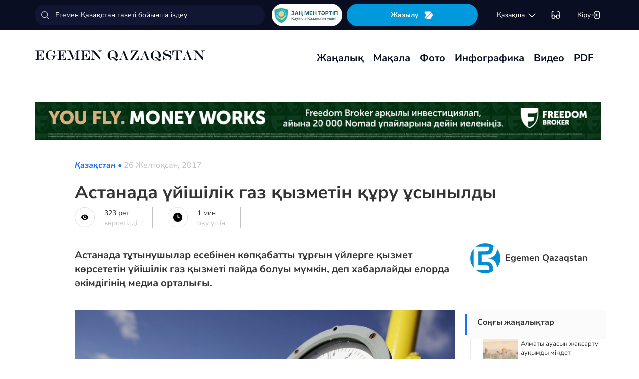

--- FILE ---
content_type: text/html; charset=UTF-8
request_url: https://egemen.kz/article/162971-astanada-uyishilik-gaz-qyzmetin-quru-usynyldy
body_size: 162270
content:
<!DOCTYPE html>
<html lang="kk-KK">
<head>
    
    <script>
        document.cookie = "_mauthtoken=true";
    </script>
    <meta charset="UTF-8">
    <meta name="viewport" content="width=device-width, initial-scale=1">

    <meta name="csrf-token" content="qtoxW4SzLJPQ6Zth0ZRdn71r2GjIgynHQfVtB40U">

    
    <style>
        .modal-dialog {
            display: flex;
            align-items: center;
            justify-content: center;
            height: 100%;
        }
        .modal-header {
            padding: 15px;
            border-bottom: 1px solid #e5e5e5;
            display: flex;
            justify-content: space-between;
        }
        .modal-title {
            margin-bottom: 0 !important;
            font-weight: 600;
            width: 100% !important;
            margin-right: 10px !important;
        }
        .modal-backdrop {
            opacity: 0.5;
        }
        /*.left-banner {*/
        /*    display: none;*/
        /*    width: 150px;*/
        /*    height: 1000px;*/
        /*    position: absolute;*/
        /*    top: 119px;*/
        /*    left: 150px;*/
        /*}*/

        /*.right-banner {*/
        /*    display: none;*/
        /*    width: 150px;*/
        /*    height: 1000px;*/
        /*    position: absolute;*/
        /*    top: 119px;*/
        /*    right: 160px;*/
        /*}*/

        /*@media (max-width: 768px) {*/
        /*    .left-banner {*/
        /*        display: none;*/
        /*    }*/

        /*    .right-banner {*/
        /*        display: none;*/
        /*    }*/
        /*}*/

        /*@media (min-width: 1800px) {*/
        /*    .left-banner {*/
        /*        display: block;*/
        /*    }*/

        /*    .right-banner {*/
        /*        display: block;*/
        /*    }*/
        /*}*/
    </style>

    <title>Астанада үйішілік газ қызметін құру ұсынылды - 26 Желтоқсан, 2017</title>
    <link rel="amphtml" href="https://egemen.kz/amp/article/162971-astanada-uyishilik-gaz-qyzmetin-quru-usynyldy">
    <link rel="canonical" href="https://egemen.kz/article/162971-astanada-uyishilik-gaz-qyzmetin-quru-usynyldy">
    <meta name="description" content="Астанада тұтынушылар есебінен көпқабатты тұрғын үйлерге қызмет көрсететін үйішілік газ қызметі пайда болуы мүмкін, деп хабарлайды елорда әкімдігінің медиа орталығы.&nbsp;

"/>
    <meta name="keywords" content=""/>
    <meta property="og:title" content="Астанада үйішілік газ қызметін құру ұсынылды"/>
    <meta property="og:description" content="Астанада тұтынушылар есебінен көпқабатты тұрғын үйлерге қызмет көрсететін үйішілік газ қызметі пайда болуы мүмкін, деп хабарлайды елорда әкімдігінің медиа орталығы.&nbsp;

"/>
    <meta property="og:url" content="https://egemen.kz/article/162971-astanada-uyishilik-gaz-qyzmetin-quru-usynyldy"/>
    <meta property="og:image" content="https://egemen.kz/article_photo/1514271204_article_b.jpeg?width=1300&height=700"/>
    <meta property="og:image:type" content="image/jpeg"/>
    <meta property="og:image:width" content="1200"/>
    <meta property="og:image:height" content="630"/>
    <meta name="twitter:card" content="summary_large_image">
    <meta property="twitter:site" content="@egemenkz">
    <meta name="twitter:url" content="https://egemen.kz/article/162971-astanada-uyishilik-gaz-qyzmetin-quru-usynyldy">
    <meta name="twitter:title" content="Астанада үйішілік газ қызметін құру ұсынылды">
    <meta name="twitter:description" content="Астанада тұтынушылар есебінен көпқабатты тұрғын үйлерге қызмет көрсететін үйішілік газ қызметі пайда болуы мүмкін, деп хабарлайды елорда әкімдігінің медиа орталығы.&nbsp;

">
    <meta property="twitter:url" content="https://egemen.kz/article/162971-astanada-uyishilik-gaz-qyzmetin-quru-usynyldy"/>
    <meta name="twitter:image" content="https://egemen.kz/article_photo/1514271204_article_b.jpeg?width=600&height=315">
    

    <meta property="vk:url" content="https://egemen.kz/article/162971-astanada-uyishilik-gaz-qyzmetin-quru-usynyldy">
    <meta property="vk:description" content="Астанада тұтынушылар есебінен көпқабатты тұрғын үйлерге қызмет көрсететін үйішілік газ қызметі пайда болуы мүмкін, деп хабарлайды елорда әкімдігінің медиа орталығы.&nbsp;

">

    <link rel="image_src" href="https://egemen.kz/article_photo/1514271204_article_b.jpeg?width=600&height=315"/>

    <meta property="aiturec:title" content="Астанада үйішілік газ қызметін құру ұсынылды">
    <meta property="aiturec:description" content="Астанада тұтынушылар есебінен көпқабатты тұрғын үйлерге қызмет көрсететін үйішілік газ қызметі пайда болуы мүмкін, деп хабарлайды елорда әкімдігінің медиа орталығы.&nbsp;

">
    <meta property="aiturec:item_id" content="162971">
    <meta property="aiturec:is_article" content="true">
    <meta property="aiturec:image" content="https://egemen.kz/article_photo/1514271204_article_b.jpeg">
    <meta property="aiturec:datetime" content="2017-12-26 12:52:20">

















    




    <link rel="apple-touch-icon" sizes="180x180" href="/apple-touch-icon.png">
    <link rel="icon" type="image/png" sizes="32x32" href="/favicon-32x32.png">
    <link rel="icon" type="image/png" sizes="16x16" href="/favicon-16x16.png">
    <link rel="manifest" href="/site.webmanifest">
    <link rel="mask-icon" href="/safari-pinned-tab.svg" color="#5bbad5">
    <meta name="msapplication-TileColor" content="#da532c">
    <meta name="theme-color" content="#ffffff">
    <meta name="msapplication-TileImage" content="/img/icons/favicon.png">
    <meta name="msapplication-TileColor" content="#00aba9">

    <link rel="stylesheet"  href="/css/libs.min.css?v=12">
    
    <link rel="stylesheet" href="/css/main-ar.css?v=45">



    
    

    <link rel="stylesheet" href="/custom/css/main-ar.css?v=164">
    <link rel="stylesheet" href="/custom/css/lightgallery.css">
    <link rel="stylesheet" href="/custom/css/lightgallery.min.css">
    <script charset="UTF-8" src="//cdn.sendpulse.com/js/push/d1192fddab8d26b807516154af32b7cf_1.js" async></script>

    <link rel="stylesheet" href="https://cdnjs.cloudflare.com/ajax/libs/font-awesome/5.9.0/css/all.min.css" integrity="sha512-q3eWabyZPc1XTCmF+8/LuE1ozpg5xxn7iO89yfSOd5/oKvyqLngoNGsx8jq92Y8eXJ/IRxQbEC+FGSYxtk2oiw==" crossorigin="anonymous" referrerpolicy="no-referrer" />

    <style>
        body {
            top: 0 !important;
        }
        .goog-text-highlight {
            background-color: transparent !important;
            box-shadow: none !important;
        }
        .skiptranslate {
            display: none !important;
            height: 0 !important;
        }
        .language__img {
            cursor: pointer;
        }

        @media (min-width: 768px) {
            .collapse.dont-collapse-sm {
                display: block;
                height: auto !important;
                visibility: visible;
            }
        }

        .most-read-nav {
            flex-direction: column;
            gap: 15px;
            align-items: center;
        }

        @media (min-width: 768px) {
            .most-read-nav {
                flex-direction: row;
            }
        }

        /*.bg-image {
            position: relative;
            overflow: hidden;

            &::before {
                background-image: url("/img/nauriz.jpg");
                background-repeat: no-repeat;
                background-position: center top;
                background-size: cover;
                content: '';
                height: 100%;
                left: 0;
                position: fixed;
                top: 0;
                width: 100%;
                will-change: transform;
                z-index: -1;
            }
        }*/
    </style>


    

    <script src="https://cdn.onesignal.com/sdks/OneSignalSDK.js" async=""></script>
    <script>
        window.OneSignal = window.OneSignal || [];
        OneSignal.push(function() {
            OneSignal.init({
                appId: "7fabec8d-deee-4543-97a9-c9faeeb774e6",
                promptOptions:{
                    actionMessage: "Мы хотели бы показать вам уведомления о последних новостях и обновлениях.",
                    acceptButtonText: "РАЗРЕШИТЬ",
                    cancelButtonText: "НЕТ, СПАСИБО"
                }
            });
        });
    </script>
    <script>
        function setCookie(name,value,days) {
            var expires = "";
            if (days) {
                var date = new Date();
                date.setTime(date.getTime() + (days*24*60*60*1000));
                expires = "; expires=" + date.toUTCString();
            }
            document.cookie = name + "=" + (value || "")  + expires + "; path=/";
        }
        function getCookie(name) {
            var nameEQ = name + "=";
            var ca = document.cookie.split(';');
            for(var i=0;i < ca.length;i++) {
                var c = ca[i];
                while (c.charAt(0)==' ') c = c.substring(1,c.length);
                if (c.indexOf(nameEQ) == 0) return c.substring(nameEQ.length,c.length);
            }
            return null;
        }
    </script>
    
</head>
<body id="" >
<div id="google_translate_element" style=""></div>
<style>
    a {
        color: inherit;
    }
</style>
<div class="header" style="">
    <div class="hidden-sm hidden-xs header_top" style="">
        <div class="container">
            <div class="heder_top_block">
                <script type="application/ld+json">
                    {
                      "@context": "https://schema.org",
                      "@type": "Organization",
                      "url": "https://egemen.kz",
                      "logo": "https://egemen.kz/img/logo/logo.png"
                    }
                </script>
                <div class="main-search" style="
    display: flex;
    align-items: center;
">
                    <form action="/search">
                        <input class="form-control" name="q" type="text"
                               placeholder="Егемен Қазақстан газеті бойынша іздеу" style="
    max-width: 100%;
    width: 100%;
    min-width: 460px;
">

                    </form>
                </div>
                <!--------------->
                <a href="https://egemen.kz/tag/zanh-men-tartip">
                <img src="/img/logo/logozan.png" alt="Egemen magazine" style="    max-width: 177px;
    height: 45px;
    background: white;
    border-radius: 25px;
    
    margin-right: 5px;
                ">
                </a>
                <a href="/list" class="foot_btn zhaz-btn header_zh" style="height: min-content;
  
    padding: 12px;">Жазылу
                    <svg xmlns="http://www.w3.org/2000/svg" width="20" height="21" viewBox="0 0 20 21" fill="none">
                        <path
                            d="M14.9 6.08698L3.26666 17.7203C2.90833 18.0786 2.30833 18.0453 2.01666 17.637C1.59999 17.062 1.51666 16.262 1.94999 15.5703L4.24999 11.8786C4.55833 11.387 4.55833 10.587 4.24999 10.0953L1.94999 6.40365C1.17499 5.17031 2.06666 3.57031 3.51666 3.57031H13.0583C13.625 3.57031 14.325 3.96198 14.625 4.43698L15.0167 5.05365C15.2167 5.38698 15.175 5.81198 14.9 6.08698Z"
                            fill="white"></path>
                        <path
                            d="M18.0252 11.9123L13.7086 17.6623C13.4086 18.0706 12.7419 18.404 12.2252 18.404H6.25855C5.51688 18.404 5.14188 17.504 5.66688 16.979L15.2669 7.3873C15.6419 7.0123 16.2835 7.07897 16.5669 7.5373L18.1085 10.0123C18.4419 10.5456 18.4085 11.404 18.0252 11.9123Z"
                            fill="white"></path>
                    </svg>
                </a>
                <!--------------->
                <div class="lan_top">

                    <div><span class="dropdown lang-b" style="display: flex; align-items: center;">
                                <a href="#" class="dropdown-toggle kazaksha" data-toggle="dropdown">қaзaқшa <svg
                                        width="19" height="19" viewBox="0 0 19 19" fill="none"
                                        xmlns="http://www.w3.org/2000/svg">
                                                                <path
                                                                    d="M15.77 7.08545L10.6083 12.2471C9.99873 12.8567 9.00123 12.8567 8.39165 12.2471L3.22998 7.08545"
                                                                    stroke="white" stroke-width="1.5"
                                                                    stroke-miterlimit="10" stroke-linecap="round"
                                                                    stroke-linejoin="round"/>
                                                                </svg>
                                                                </a>
                        <ul class="dropdown-menu">

                                <li><a data-google-lang="kk"
                                       href="https://egemen.kz/article/162971-astanada-uyishilik-gaz-qyzmetin-quru-usynyldy"><span
                                            id="lang_type">қaзaқшa</span></a></li>
                                <li><a href="http://lat.egemen.kz/article/162971-astanada-uyishilik-gaz-qyzmetin-quru-usynyldy">qazaqsha</a></li>
                                <li><a href="https://www.kazpravda.kz/" rel="nofollow"><span
                                            id="lang_type_ru">русcкий</span></a></li>
                                <li><a href="https://ar.egemen.kz/article/162971-astanada-uyishilik-gaz-qyzmetin-quru-usynyldy">قازاقشا </a></li>
                                <li><a id="en-lang" href="#" data-google-lang="en">english</a></li>

                        </ul></span>
                    </div>
                </div>
                <!------------------->
                <div class="ocki">
                    <!-- <a nofollow href="#"><i class="icons ic-lang"></i></a> -->
                    <a class="bvi-open" href="#">
                        <svg  style="margin-top:5px;" xmlns="http://www.w3.org/2000/svg" width="18" height="18" viewBox="0 0 18 18" fill="none"
                             style="&#10;">
                            <path d="M7.2915 12.7605H10.2082" stroke="white" stroke-width="1.5" stroke-linecap="round"
                                  stroke-linejoin="round"/>
                            <path d="M1.4585 12.7605V5.46883C1.4585 2.55216 2.18766 1.823 5.10433 1.823" stroke="white"
                                  stroke-width="1.5" stroke-linecap="round" stroke-linejoin="round"/>
                            <path d="M16.0418 12.7605V5.46883C16.0418 2.55216 15.3127 1.823 12.396 1.823" stroke="white"
                                  stroke-width="1.5" stroke-linecap="round" stroke-linejoin="round"/>
                            <path
                                d="M7.29183 11.601V14C7.29183 15.4583 6.7085 16.0416 5.25016 16.0416H3.50016C2.04183 16.0416 1.4585 15.4583 1.4585 14V11.601C1.4585 10.1427 2.04183 9.55933 3.50016 9.55933H5.25016C6.7085 9.55933 7.29183 10.1427 7.29183 11.601Z"
                                stroke="white" stroke-width="1.5" stroke-linecap="round" stroke-linejoin="round"/>
                            <path
                                d="M16.0418 11.601V14C16.0418 15.4583 15.4585 16.0416 14.0002 16.0416H12.2502C10.7918 16.0416 10.2085 15.4583 10.2085 14V11.601C10.2085 10.1427 10.7918 9.55933 12.2502 9.55933H14.0002C15.4585 9.55933 16.0418 10.1427 16.0418 11.601Z"
                                stroke="white" stroke-width="1.5" stroke-linecap="round" stroke-linejoin="round"/>
                        </svg>
                    </a>
                </div>
                <!------------->
                <div class="-dropdown dropdown adm">
                    <button class="btn btn-secondary dropdown-toggle" type="button" id="dropdownMenuButton"
                            data-toggle="dropdown" aria-haspopup="true" aria-expanded="false">

                                                    Кіру
                                                <svg width="20" height="19" viewBox="0 0 20 19" fill="none" xmlns="http://www.w3.org/2000/svg">
                            <path
                                d="M7.5459 5.98494C7.79132 3.13494 9.2559 1.97119 12.4621 1.97119H12.5651C16.1038 1.97119 17.5209 3.38828 17.5209 6.92702V12.0887C17.5209 15.6274 16.1038 17.0445 12.5651 17.0445H12.4621C9.27965 17.0445 7.81507 15.8966 7.55382 13.0941"
                                stroke="white" stroke-width="1.5" stroke-linecap="round" stroke-linejoin="round"/>
                            <path d="M2.0835 9.5H12.2802" stroke="white" stroke-width="1.5" stroke-linecap="round"
                                  stroke-linejoin="round"/>
                            <path d="M10.5146 6.8479L13.1667 9.49998L10.5146 12.1521" stroke="white" stroke-width="1.5"
                                  stroke-linecap="round" stroke-linejoin="round"/>
                        </svg>

                    </button>
                    <div class="dropdown-menu" aria-labelledby="dropdownMenuButton">
                                                    <a class="dropdown-item" href="/subscribe/login">Кіру</a>
                                                <a class="dropdown-item" href="/list">Жазылымдар</a>
                        <form action="/logout" id="logoutForm" method="POST">
                            <input type="hidden" name="_token" value="qtoxW4SzLJPQ6Zth0ZRdn71r2GjIgynHQfVtB40U">                            <a class="-text-red dropdown-item" href="#"
                               onclick="document.getElementById('logoutForm').submit()">Шығу</a>
                        </form>
                    </div>
                </div>
            </div>
        </div>
    </div>
    <div class="hidden-sm hidden-xs container" style="display:none;">
        <div class="left-top-head">
            <div class="logo-s">
                <div>
                    <a href="/">
                        <img alt="Egemen logo" class="head-logo" src="/img/logo/logo.png">
                    </a>
                </div>
                <script type="application/ld+json">
                    {
                      "@context": "https://schema.org",
                      "@type": "Organization",
                      "url": "https://egemen.kz",
                      "logo": "https://egemen.kz/img/logo/logo.png"
                    }
                </script>
                <div class="main-search" style="display:none;">
                    <form action="/search">
                        <input class="form-control" name="q" type="text"
                               placeholder="Егемен Қазақстан газеті бойынша іздеу">
                    </form>
                </div>
            </div>
            <div class="bottom-l-head">
                <div class="main-menu">
                    <ul>
                        <li><a  href="/news">Жаңалық</a></li>
                        <li><a  href="/articles">Мақала</a></li>
                        <li><a  href="/photo-news">Фото</a></li>
                        <li><a  href="/tag/infografika">Инфографика</a></li>
                        <li><a  href="/video-news">Видео</a></li>
                        <li><a  target="_blank" href="/list">PDF</a></li>
                        
                        
                        
                        
                        
                        
                        
                        
                        
                        
                        
                        
                        
                        
                        
                        
                        
                        
                        
                        
                        
                        
                        
                        
                        
                        
                    </ul>
                </div>

                
                

            </div>
        </div>
        <div class="rigth-top-head" style="display:none;">
            <div class="right-box-t">
                <div class="-subs-newspaper">
                    <a href="/list">
                        <img src="/img/mini-gazet.png" alt="Egemen magazine">
                        <div class="-info">
                            <p>Жазылу</p>
                        </div>
                    </a>
                </div>
                <div class="new-mag">
                    
                </div>
                <div>
                    <a nofollow href="#"><i class="icons ic-lang"></i></a>
                    <a class="bvi-open" href="#"><i class="icons ic-ese"></i></a>
                </div>
                <div class="-dropdown dropdown">
                    <button class="btn btn-secondary dropdown-toggle" type="button" id="dropdownMenuButton"
                            data-toggle="dropdown" aria-haspopup="true" aria-expanded="false">
                        <svg width="13" height="16" viewBox="0 0 13 16" fill="none" xmlns="http://www.w3.org/2000/svg">
                            <circle cx="6.71856" cy="4.85202" r="3.18535" stroke="#151515" stroke-width="1.5"
                                    stroke-linecap="round" stroke-linejoin="round"/>
                            <path fill-rule="evenodd" clip-rule="evenodd"
                                  d="M1.66603 12.4676C1.66517 12.2437 1.71525 12.0225 1.81248 11.8207C2.11759 11.2105 2.978 10.8871 3.69196 10.7407C4.20687 10.6308 4.72889 10.5574 5.25413 10.521C6.22657 10.4356 7.20464 10.4356 8.17709 10.521C8.70228 10.5578 9.22427 10.6312 9.73925 10.7407C10.4532 10.8871 11.3136 11.18 11.6187 11.8207C11.8143 12.2319 11.8143 12.7093 11.6187 13.1205C11.3136 13.7613 10.4532 14.0542 9.73925 14.1945C9.22495 14.3089 8.70274 14.3844 8.17709 14.4203C7.38559 14.4874 6.59041 14.4996 5.79722 14.4569C5.61416 14.4569 5.43719 14.4569 5.25413 14.4203C4.73044 14.3849 4.21023 14.3094 3.69806 14.1945C2.978 14.0542 2.12369 13.7613 1.81248 13.1205C1.71575 12.9165 1.66572 12.6934 1.66603 12.4676Z"
                                  stroke="#151515" stroke-width="1.5" stroke-linecap="round" stroke-linejoin="round"/>
                        </svg>
                                                    Кіру
                                            </button>
                    <div class="dropdown-menu" aria-labelledby="dropdownMenuButton">
                                                    <a class="dropdown-item" href="/subscribe/login">Кіру</a>
                                                <a class="dropdown-item" href="/list">Жазылымдар</a>
                        <form action="/logout" id="logoutForm" method="POST">
                            <input type="hidden" name="_token" value="qtoxW4SzLJPQ6Zth0ZRdn71r2GjIgynHQfVtB40U">                            <a class="-text-red dropdown-item" href="#"
                               onclick="document.getElementById('logoutForm').submit()">Шығу</a>
                        </form>
                    </div>
                </div>
            </div>
            <div class="right-box-b">
                                <div class="curs-v">

                    

                    
                    
                    
                    
                    

                    


                </div>

                <div><span class="dropdown lang-b" style="display: flex; align-items: center;"><i
                            class="icons ic-down"></i>
                                <a href="#" class="dropdown-toggle" data-toggle="dropdown">қaзaқшa</a>
                        <ul class="dropdown-menu">

                                <li><a data-google-lang="kk"
                                       href="https://egemen.kz/article/162971-astanada-uyishilik-gaz-qyzmetin-quru-usynyldy"><span
                                            id="lang_type">қaзaқшa</span></a></li>
                                <li><a href="http://lat.egemen.kz/article/162971-astanada-uyishilik-gaz-qyzmetin-quru-usynyldy">qazaqsha</a></li>
                                <li><a href="https://www.kazpravda.kz/" rel="nofollow"><span
                                            id="lang_type_ru">русcкий</span></a></li>
                                <li><a href="https://ar.egemen.kz/article/162971-astanada-uyishilik-gaz-qyzmetin-quru-usynyldy">قازاقشا </a></li>
                                <li><a id="en-lang" href="#" data-google-lang="en">english</a></li>

                        </ul></span>
                </div>
            </div>
        </div>
    </div>
    <div class="hidden-sm hidden-xs header_bottom" style="">
        <div class="container head_bot" style="    justify-content: space-between;">
            <div class="header_banner">
                <a href="/">
                    <img src="/img/foot_eg_banner.png" alt="Egemen">
                </a>
            </div>
            <div class="bottom-l-head">
               <div class="main-menu">
                            <ul>
                                <li><a  href="/news">Жаңалық</a></li>
                                <li><a  href="/articles">Мақала</a></li>
                                <li><a  href="/photo-news">Фото</a></li>
                                <li><a  href="/tag/infografika">Инфографика</a></li>
                                <li><a  href="/video-news">Видео</a></li>
                                <li><a  target="_blank" href="/list">PDF</a></li>
                                
                                
                                
                                
                                
                                
                                
                                
                                
                                
                                
                                
                                
                                
                                
                                
                                
                                
                                
                                
                                
                                
                                
                                
                                
                                
                            </ul>
                        </div>


            </div>
            <div class="header_banner_kaz" style="display:none;">
                <a href="https://egemen.kz/tag/ata-zanh">
                    <img src="/img/logo/logo4.png" alt="Ата заң" style="max-width: 90px;">
                </a>
            </div>

        </div>
    </div>
    <div class="container-fluid">
        <div class="row">

            <div class="visible-sm visible-xs container">
                <div class="clearfix">
                    <div class="pull-left"><i class="icons ic-menu"></i><a href="/"><img class="head-logo"
                                                                                         src="/img/logo/logo.png"
                                                                                         alt="Egemen logo"></a></div>
                    <div class="pull-right">
                        <a nofollow href="#"><i class="icons ic-search"></i></a>
                        <a nofollow href="#" class="bvi-open"><i class="icons ic-ese"></i></a>
                        <a nofollow href="#"><i class="icons ic-lang"></i></a>
                    </div>
                    <div class="main-menu mob-menu">
                        <div class="-dropdown dropdown">
                            <button class="btn btn-secondary dropdown-toggle" type="button" id="dropdownMenuButton"
                                    data-toggle="dropdown" aria-haspopup="true" aria-expanded="false">
                                <svg width="13" height="16" viewBox="0 0 13 16" fill="none"
                                     xmlns="http://www.w3.org/2000/svg">
                                    <circle cx="6.71856" cy="4.85202" r="3.18535" stroke="#151515" stroke-width="1.5"
                                            stroke-linecap="round" stroke-linejoin="round"/>
                                    <path fill-rule="evenodd" clip-rule="evenodd"
                                          d="M1.66603 12.4676C1.66517 12.2437 1.71525 12.0225 1.81248 11.8207C2.11759 11.2105 2.978 10.8871 3.69196 10.7407C4.20687 10.6308 4.72889 10.5574 5.25413 10.521C6.22657 10.4356 7.20464 10.4356 8.17709 10.521C8.70228 10.5578 9.22427 10.6312 9.73925 10.7407C10.4532 10.8871 11.3136 11.18 11.6187 11.8207C11.8143 12.2319 11.8143 12.7093 11.6187 13.1205C11.3136 13.7613 10.4532 14.0542 9.73925 14.1945C9.22495 14.3089 8.70274 14.3844 8.17709 14.4203C7.38559 14.4874 6.59041 14.4996 5.79722 14.4569C5.61416 14.4569 5.43719 14.4569 5.25413 14.4203C4.73044 14.3849 4.21023 14.3094 3.69806 14.1945C2.978 14.0542 2.12369 13.7613 1.81248 13.1205C1.71575 12.9165 1.66572 12.6934 1.66603 12.4676Z"
                                          stroke="#151515" stroke-width="1.5" stroke-linecap="round"
                                          stroke-linejoin="round"/>
                                </svg>
                                                                    Кіру
                                                            </button>
                            <div class="dropdown-menu" aria-labelledby="dropdownMenuButton">
                                                                    <a class="dropdown-item" href="/subscribe/login">Кіру</a>
                                                                <a class="dropdown-item" href="/list">Жазылымдар</a>
                                <form action="/logout" id="logoutForm" method="POST">
                                    <input type="hidden" name="_token" value="qtoxW4SzLJPQ6Zth0ZRdn71r2GjIgynHQfVtB40U">                                    <a class="-text-red dropdown-item" href="#"
                                       onclick="document.getElementById('logoutForm').submit()">Шығу</a>
                                </form>
                            </div>
                        </div>
                        <ul>
                            <li><a  href="/news">Жаңалық</a></li>
                            <li><a  href="/articles">Мақала</a></li>
                            <li><a  href="/photo-news">Фото</a></li>
                            <li><a  href="/video-news">Видео</a></li>
                            <li><a  target="_blank" href="/list">PDF</a></li>

                        </ul>
                        <ul class="pod-menu">

                            
                            
                                <li><a  href="/page/redaktsiya" >Редакция</a>
                                </li>

                            
                                <li><a  href="/tag/infografika"
                                       >Инфографика</a>
                                </li>

                            
                                <li><a  href="/page/gazet-tarikhy" >Газет тарихы</a>
                                </li>

                            
                                <li><a  href="/page/baylanys" >Байланыс</a>
                                </li>

                            
                                <li><a  href="/page/qupiyalylyq-sayasaty" >Құпиялылық саясаты</a>
                                </li>

                            
                                <li><a  href="/page/qoldanu-eredgeleri" >Қолдану ережелері</a>
                                </li>

                            
                                <li><a  href="/page/zhauapkershilikten-bas-tartu" >Жауапкершіліктен бас тарту</a>
                                </li>

                            

                        </ul>
                        <div class="bottam-menu">
                            <div class="pred-link">
                                <a target="_blank" href="https://itunes.apple.com/us/app/%D0%B5%D0%B3%D0%B5%D0%BC%D0%B5%D0%BD-%D2%9B%D0%B0%D0%B7%D0%B0%D2%9B%D1%81%D1%82%D0%B0%D0%BD/id1200777671?mt=8"><i
                                        class="icons ic-app"
                                        style="background-image: url('/img/icons/icon5.png')"></i><span>App Store</span></a>
                                <a target="_blank" href="https://play.google.com/store/apps/details?id=com.bugingroup.egemen"><i
                                        class="icons ic-andr" style="background-image: url('/img/icons/icon6.png')"></i><span>Play Market</span></a>
                            </div>
                            <div class="icons-social">
                                <a target="_blank" href="https://www.facebook.com/egemenkz/"><i
                                        class="icons ic-fb"
                                        style="background-image: url('/img/icons/ic-fb.png')"></i></a>
                                <a target="_blank" href="https://vk.com/egemenkaz"><i
                                        class="icons ic-vk"
                                        style="background-image: url('/img/icons/ic-vk.png')"></i></a>
                                <a target="_blank" href="https://twitter.com/egemenkz"><i
                                        class="icons ic-tw"
                                        style="background-image: url('/img/icons/ic-tw.png')"></i></a>
                                <a target="_blank" href="https://t.me/egemenqazaqstan"><i
                                        class="icons ic-wh"
                                        style="background-image: url('/img/icons/ic-wh.png')"></i></a>
                                <a target="_blank" href="https://www.instagram.com/egemenkz/"><i
                                        class="icons ic-ins" style="background-image: url('/img/icons/ic-ins.png')"></i></a>
                                <a target="_blank" href="https://www.youtube.com/egementv"><i
                                        class="icons ic-youtobe"
                                        style="background-image: url('/img/icons/ic-ytb.png')"></i></a>
                            </div>
                        </div>
                    </div>
                </div>
                <div class="main-search mob-search">
                    <form action="/search">
                        <input class="form-control" name="q" type="text"
                               placeholder="Егемен Қазақстан газеті бойынша іздеу" >
                    </form>
                </div>
                <div class="text-center curs-v">



                    <div>
                            <span class="dropdown lang-b">
                                <i class="icons ic-down"></i><span class="dropdown-toggle" data-toggle="dropdown"
                                                                   aria-expanded="true">қaзaқшa</span>

                                <ul class="dropdown-menu">

                                    <li><a href="https://egemen.kz/article/162971-astanada-uyishilik-gaz-qyzmetin-quru-usynyldy"><span
                                                id="lang_type">қaзaқшa</span></a></li>
                                    <li><a href="http://lat.egemen.kz/article/162971-astanada-uyishilik-gaz-qyzmetin-quru-usynyldy">qazaqsha</a></li>
                                    <li><a href="https://www.kazpravda.kz/"><span
                                                id="lang_type_ru">русcкий</span></a></li>
                                    <li><a href="https://ar.egemen.kz/article/162971-astanada-uyishilik-gaz-qyzmetin-quru-usynyldy">قازاقشا </a></li>
                                    <li><a href="https://en.egemen.kz">english</a></li>

                                </ul>

                            </span>
                    </div>
                </div>

            </div>
        </div>
    </div>
</div>
<div class="bg-image"></div>

            <div class="modal" id="subscribeModal" tabindex="-1" role="dialog" aria-labelledby="exampleModalCenterTitle" aria-hidden="true">
            <div class="modal-dialog vertical-align-center" role="document">
                <div class="modal-content">
                    <div class="modal-header">
                        <h5 class="modal-title" id="exampleModalLongTitle">Жазылу</h5>
                        <button type="button" class="close" data-dismiss="modal" aria-label="Close">
                            <span aria-hidden="true">&times;</span>
                        </button>
                    </div>
                    <div class="modal-body">
                        Материалдар мұрағатына өту үшін <a s href="/subscribe/plans">газеттің PDF нұсқасына</a> жазылуыңызды сұраймыз.
                    </div>
                    <div class="modal-footer">
                        <a class="btn btn-success" href="/subscribe/plans">Жазылу</a>
                        <button type="button" class="btn btn-danger" data-dismiss="modal">Жабу</button>
                    </div>
                </div>
            </div>
        </div>
    
    <div class="content">
        <div class="container-fluid">
            <div class="row">
                <div class="container">






                    
                                        <div class="section-rows">
                                                    <a  target="_blank" href="https://fbroker.kz/?utm_source=Egemen.kz&amp;utm_medium=banner&amp;utm_campaign=PR_2025" >
                                <img src="/media/2025/10/23/1200-px-80-px_1-100-3.jpg" alt="Баннер" title="Баннер" style="width: 100%;">
                            </a>
                                            </div>
                                        <article
                            role="main" itemscope itemtype="https://schema.org/NewsArticle" data-type="news" data-id="162971"
                            data-url="https://egemen.kz/article/162971-astanada-uyishilik-gaz-qyzmetin-quru-usynyldy"
                            data-title="Астанада үйішілік газ қызметін құру ұсынылды"
                            data-description="Астанада тұтынушылар есебінен көпқабатты тұрғын үйлерге қызмет көрсететін үйішілік газ қызметі пайда болуы мүмкін, деп хабарлайды елорда әкімдігінің медиа орталығы.&nbsp;

"
                            data-keywords=""
                            data-share="0"
                            class="white-block" >
                        <meta itemprop="mainEntityOfPage" content="https://egemen.kz/article/162971-astanada-uyishilik-gaz-qyzmetin-quru-usynyldy"/>
                        <meta itemprop="headline" content="Астанада үйішілік газ қызметін құру ұсынылды"/>
                        <meta itemprop="datePublished" content="2017-12-26 12:52:20"/>
                        <meta itemprop="dateModified" content="2017-12-26 12:52:20"/>
                        <meta itemprop="inLanguage" content="kk_KZ" />
                        <meta itemprop="genre" content="news" name="medium" />
                        <div itemprop="publisher" itemscope itemtype="https://schema.org/Organization">
                            <div itemprop="logo" itemscope itemtype="https://schema.org/ImageObject">
                                <meta itemprop="url" content="https://egemen.kz/img/logo/logo.png">
                                <meta itemprop="width" content="311">
                                <meta itemprop="height" content="46">
                            </div>
                            <meta itemprop="name" content="Egemen.kz">
                        </div>
                        <div itemprop="image" itemscope itemtype="https://schema.org/ImageObject">
                            <meta itemprop="url" content="https://egemen.kz/article_photo/1514271204_article_b.jpeg">
                            <meta itemprop="width" content="1200">
                            <meta itemprop="height" content="630">
                        </div>
                        <div class="row section-rows">
                            <div class="col-md-12">
                                <div class="padding-80 asd">
                                    <p class="font-16" style="padding-top: 10px">
                                          <a class="item-news-s" href="/tag/qazaqstan">
                                    <span class="text-blue">Қазақстан •</span></a><span
                                                class="text-grey"> 26 Желтоқсан, 2017</span>
                                    </p>
                                    <p class="main-title"><h1 itemprop="headline" class="responsive_title" style="font-weight: 700;">Астанада үйішілік газ қызметін құру ұсынылды</h1></p>
                                    <div class="top-news" style="display: flex; align-items: center; flex-wrap: wrap; gap: 10px 20px;">
                                            <span class="count-view">
                                                <i class="icons ic-view" style="background-image: url(/img/icons/ic-view.png)"></i>
                                                <span class="item-i">
                                                    <span class="view-count">322</span> рет
                                                    <div class="d-block text-grey">көрсетілді</div>
                                                </span>
                                            </span>
                                            <span class="count-view">
                                                <i class="icons ic-view" style="background-image: url(/img/icons/svg/ic-clock-2.svg)"></i>
                                                <span class="item-i">
                                                    <span>1 мин</span>
                                                    <div class="d-block text-grey">оқу үшін</div>
                                                </span>
                                            </span>







                                        <span style="display: flex; align-items: center;">
                                                <a target="_blank"
                                                   href="https://www.facebook.com/sharer.php?u=https://egemen.kz/article/162971-astanada-uyishilik-gaz-qyzmetin-quru-usynyldy" rel="nofollow">
                                                    <i class="icons ic-fb"
                                                       style="background-image: url(/img/facebook.png)"></i>
                                                </a>
                                                <a target="_blank"
                                                   href="http://vk.com/share.php?url=https://egemen.kz/article/162971-astanada-uyishilik-gaz-qyzmetin-quru-usynyldy" rel="nofollow">
                                                    <i class="icons ic-vk"
                                                       style="background-image: url(/img/vk.png)"></i>
                                                </a>
                                                <a target="_blank"
                                                   href="https://twitter.com/share?url=https://egemen.kz/article/162971-astanada-uyishilik-gaz-qyzmetin-quru-usynyldy&text=Астанада үйішілік газ қызметін құру ұсынылды&via=egemenkz" rel="nofollow">
                                                    <i class="icons ic-tw"
                                                       style="background-image: url(/img/twitter.png)"></i>
                                                </a>
                                                <a target="_blank"
                                                   href="https://api.whatsapp.com/send?text=https://egemen.kz/article/162971-astanada-uyishilik-gaz-qyzmetin-quru-usynyldy" rel="nofollow">
                                                    <i class="icons ic-wh"
                                                       style="background-image: url(/img/whatsapp.png)"></i>
                                                </a>
                                                <a target="_blank" href="https://telegram.me/share/url?url=https://egemen.kz/article/162971-astanada-uyishilik-gaz-qyzmetin-quru-usynyldy&text=Астанада үйішілік газ қызметін құру ұсынылды" rel="nofollow">
                                                    <i class="icons ic-tg"
                                                       style="background-image: url(/img/icons/tg.png);"></i>
                                                </a>
                                             <a target="_blank" href="https://www.tiktok.com/@egemen_qazaqstan?_t=8Zpg9R2waHe&_r=1" rel="nofollow"><i
                                                         class="icons ic-tt"
                                                         style="background-image: url('/img/icons/ic-tiktok.svg')"></i></a>
                                            </span>

                                        


                                       
                                    </div>
                                </div>
                            </div>
                        </div>
                        <div class="row section-rows">
                            <div class="col-md-9">
                                <div class="padding-80">
                                    <div class="main-news font-24 linkNoWrap">

                                       

                                        <p><p>Астанада тұтынушылар есебінен көпқабатты тұрғын үйлерге қызмет көрсететін үйішілік газ қызметі пайда болуы мүмкін, деп хабарлайды елорда әкімдігінің медиа орталығы.&nbsp;<br />
</p>
</p>
                                    </div>
                                </div>
                            </div>
                            <div itemprop="author" itemscope itemtype="https://schema.org/Person" class="col-md-3">
                                <meta itemprop="name" content="Egemen Qazaqstan">
                                <meta itemprop="url" content="https://egemen.kz/author/7-egemen-redaktor">

                                <a href="/author/7-egemen-redaktor">
                                    <div class="i-auth">
                                        <div class="img-auth">
                                            <img alt="Egemen Qazaqstan" class="img-100" src="/user_photo/1484502648_user.png">
                                            <div itemprop="image" itemscope itemtype="https://schema.org/ImageObject">
                                                <meta itemprop="url" content="/user_photo/1484502648_user.png">
                                                <meta itemprop="width" content="200">
                                                <meta itemprop="height" content="200">
                                            </div>
                                        </div>
                                        <div class="name-auth">
                                            <h4>Egemen Qazaqstan</h4>
                                            <div class="d-block"></div>
                                        </div>
                                    </div>
                                </a>
                            </div>
                        </div>
                        <div class="row section-rows">
                            <div class="col-md-9">
                                <div  itemprop="articleBody" class="main-news padding-80">

                                                                            <div>
                                            <img alt="Астанада үйішілік газ қызметін құру ұсынылды" src="/article_photo/1514271204_article_b.jpeg">
                                        </div>
                                    
                                    <div>

                                        
                                            

                                            <div>
                                                <p>Соңғы уақытта қала тұрғындары тарапынан көпқабатты тұрғын үйлердің ауласы мен подъездерінде газ иісінің тарап кетуі немесе газ желілерінің істен шығуына қатысты көп түседі. Сондай-ақ апаттық-диспечерлік қызмет жоқ.</p>

<p>Бүгінгі таңда газдың тарау салдарын жою және жөндеу жұмыстары ұсынылған смета бойынша жиналған мақсатты қаржы есебінен жүзеге асыралады. Қажетті қаржының уақытылы жиналмауына байланысты жөндеу жұмыстары соқызып кетеді.</p>

<p>Осыған орай&nbsp; елордалық Тұрғын үй инспекция басқармасы қалада үйішілік газ қызметін құруды ұсынып отыр.</p>

<p>&laquo;Аталған проблеманы шешу үшін материалды-техникалық база мен подъездердегі газ иісін және оның таралу себебін жоюмен айналысатын оқытылған штаттық мамандары бар үйішілік газ қызметін құру ұсынылады. Аталған қызмет түрі тұтынушылардан қосымша төлем жинау жолына негізделеді&raquo;, - деді қалалық әкімдікте өткен аппарат жиналысында Астана қаласының Тұрғын үй инспекциясы басқармасы басшысының міндетін атқарушы Азамат Әміржанов.</p>

<p>Алдын ала есеп бойынша, төлем көлемі әр пәтерден жылына&nbsp; 792 теңгені құрайтын болады.</p>

                                            </div>


                                        
                                        <div class="top-news social-links" style="display: none">
                                            
                                            <span>
                                            <a target="_blank"
                                               href="https://www.facebook.com/sharer.php?u=https://egemen.kz/article/162971-astanada-uyishilik-gaz-qyzmetin-quru-usynyldy">
                                                <i class="icons ic-fb"
                                                   style="background-image: url(/img/facebook.png)"></i>
                                            </a>
                                            <a target="_blank"
                                               href="http://vk.com/share.php?url=https://egemen.kz/article/162971-astanada-uyishilik-gaz-qyzmetin-quru-usynyldy">
                                                <i class="icons ic-vk"
                                                   style="background-image: url(/img/vk.png)"></i>
                                            </a>
                                            <a target="_blank"
                                               href="https://twitter.com/share?url=https://egemen.kz/article/162971-astanada-uyishilik-gaz-qyzmetin-quru-usynyldy&text=Астанада үйішілік газ қызметін құру ұсынылды&via=egemenkz">
                                                <i class="icons ic-tw"
                                                   style="background-image: url(/img/twitter.png)"></i>
                                            </a>
                                            <a target="_blank"
                                               href="https://api.whatsapp.com/send?text=https://egemen.kz/article/162971-astanada-uyishilik-gaz-qyzmetin-quru-usynyldy">
                                                <i class="icons ic-wh"
                                                   style="background-image: url(/img/whatsapp.png)"></i>
                                            </a>


                                        </span>
                                        </div>
                                        <div class="news-footer-detail">
                                            <div class="mt-30">
                                                <a href="https://t.me/egemenqazaqstan" target="_blank" class="telegram-link">
                                                    Жаңалықтарды Telegram каналымыздан оқыңыз
                                                </a>
                                            </div>

                                            <div class="link-social">
                                                <div class="telegram">
                                                    <a href="https://t.me/egemenqazaqstan" target="_blank">
                                                        <i class="icons ic-tg"></i>
                                                    </a>
                                                    <a href="https://www.facebook.com/egemenkz/" target="_blank">
                                                        <i class="icons ic-tg ic-fb"></i>
                                                    </a>
                                                    <a href="https://www.instagram.com/egemenkz/" target="_blank">
                                                        <i class="icons ic-tg ic-ins"></i>
                                                    </a>
                                                    <a href="https://twitter.com/egemenkz" target="_blank">
                                                        <i class="icons ic-tg ic-tw"></i>
                                                    </a>
                                                    <a href="https://www.youtube.com/egementv" target="_blank">
                                                        <i class="icons ic-tg ic-youtube"></i>
                                                    </a>
                                                    <a href="https://www.tiktok.com/@egemen_qazaqstan?_t=8Zpg9R2waHe&amp;amp;_r=1" target="_blank">
                                                        <i class="icons ic-tg ic-tt"></i>
                                                    </a>
                                                    
                                                    <span>арнамызға жазылыңыз</span>
                                                </div>

                                                
                                                
                                            </div>
                                        </div>



                                    </div>
                                </div>
                            </div>
                            <div class="col-md-3">

                                                                <div class="last-news-section -desktop">
                                    <div class="">
    <div class="title-block "><span>Соңғы жаңалықтар</span>
    </div>
</div>

<div class="last-news" >
        <div class="clearfix news-t">
                <div class="img-news">
            <a href="/article/398752-almaty-auasyn-dgaqsartu-auqymdy-mindet">
                <img alt="Алматы ауасын жақсарту ауқымды міндет" class="img-100" src="/media/2025/11/08/18ebe0e9-8cf9-4451-998a-c25f296fb990.jpg?width=70&height=65">
            </a>
        </div>
                <div class="text-news ">
            <p class="title-news"><a href="/article/398752-almaty-auasyn-dgaqsartu-auqymdy-mindet">Алматы ауасын жақсарту ауқымды міндет</a></p>
            <p class="time-news">
                <span>Экология •</span>
                <span class="text-grey">Кеше</span>
            </p>
        </div>
    </div>
        <div class="clearfix news-t">
                <div class="img-news">
            <a href="/article/398751-qurylys-industriyasyna-taghy-bir-kirpish-qalandy">
                <img alt="Құрылыс индустриясына тағы бір кірпіш қаланды" class="img-100" src="/media/2025/11/08/img-20251108-wa0030.jpg?width=70&height=65">
            </a>
        </div>
                <div class="text-news ">
            <p class="title-news"><a href="/article/398751-qurylys-industriyasyna-taghy-bir-kirpish-qalandy">Құрылыс индустриясына тағы бір кірпіш қаланды</a></p>
            <p class="time-news">
                <span>Құрылыс •</span>
                <span class="text-grey">Кеше</span>
            </p>
        </div>
    </div>
        <div class="clearfix news-t">
                <div class="img-news">
            <a href="/article/398750-qulsarydan-dgoghalyp-ketken-dgasospirim-qyz-aqtobeden-tabyldy">
                <img alt="Құлсарыдан жоғалып кеткен жасөспірім қыз Ақтөбеден табылды" class="img-100" src="/media/2025/11/08/105013493600.jpeg?width=70&height=65">
            </a>
        </div>
                <div class="text-news ">
            <p class="title-news"><a href="/article/398750-qulsarydan-dgoghalyp-ketken-dgasospirim-qyz-aqtobeden-tabyldy">Құлсарыдан жоғалып кеткен жасөспірім қыз Ақтөбеден табылды</a></p>
            <p class="time-news">
                <span>Аймақтар •</span>
                <span class="text-grey">Кеше</span>
            </p>
        </div>
    </div>
        <div class="clearfix news-t">
                <div class="img-news">
            <a href="/article/398749-qazaqy-tazy-tuqymyna-arnalghan-anhshylyq-synaqtar-otti">
                <img alt="Қазақы тазы тұқымына арналған аңшылық сынақтар өтті" class="img-100" src="/media/2025/11/08/_dsc0683-2_resized.jpg?width=70&height=65">
            </a>
        </div>
                <div class="text-news ">
            <p class="title-news"><a href="/article/398749-qazaqy-tazy-tuqymyna-arnalghan-anhshylyq-synaqtar-otti">Қазақы тазы тұқымына арналған аңшылық сынақтар өтті</a></p>
            <p class="time-news">
                <span>Қоғам •</span>
                <span class="text-grey">Кеше</span>
            </p>
        </div>
    </div>
        <div class="clearfix news-t">
                <div class="img-news">
            <a href="/article/398748-aida-balaeva-otandyq-kino-salasynynh-qazirgi-dgaghdayyna-qatysty-pikir-bildirdi">
                <img alt="Аида Балаева отандық кино саласының қазіргі жағдайына қатысты пікір білдірді" class="img-100" src="/media/2025/10/08/_gluster_2025_10_8_011f6d626c40244363ac7c2e6067a5d1_1280x720.jpeg?width=70&height=65">
            </a>
        </div>
                <div class="text-news ">
            <p class="title-news"><a href="/article/398748-aida-balaeva-otandyq-kino-salasynynh-qazirgi-dgaghdayyna-qatysty-pikir-bildirdi">Аида Балаева отандық кино саласының қазіргі жағдайына қатысты пікір білдірді</a></p>
            <p class="time-news">
                <span>Кино •</span>
                <span class="text-grey">Кеше</span>
            </p>
        </div>
    </div>
        <div class="clearfix news-t">
                <div class="img-news">
            <a href="/article/398747-zhazghy-surdlimpiada-oyyndary-qarsanhynda-ulttyq-quramagha-memlekettik-tu-tabys-">
                <img alt="Жазғы Сурдлимпиада ойындары қарсаңында ұлттық құрамаға Мемлекеттік Ту табыс етілді" class="img-100" src="/media/2025/11/08/img_20251108_130144_929.jpg?width=70&height=65">
            </a>
        </div>
                <div class="text-news ">
            <p class="title-news"><a href="/article/398747-zhazghy-surdlimpiada-oyyndary-qarsanhynda-ulttyq-quramagha-memlekettik-tu-tabys-">Жазғы Сурдлимпиада ойындары қарсаңында ұлттық құрамаға Мемлекеттік Ту табыс етілді</a></p>
            <p class="time-news">
                <span>Спорт •</span>
                <span class="text-grey">Кеше</span>
            </p>
        </div>
    </div>
        <div class="clearfix news-t">
                <div class="img-news">
            <a href="/article/398746-aqmola-oblysy-su-tasqynyna-dayyn-ba">
                <img alt="Ақмола облысы су тасқынына дайын ба?" class="img-100" src="/media/2025/09/09/irtysh-6.jpg?width=70&height=65">
            </a>
        </div>
                <div class="text-news ">
            <p class="title-news"><a href="/article/398746-aqmola-oblysy-su-tasqynyna-dayyn-ba">Ақмола облысы су тасқынына дайын ба?</a></p>
            <p class="time-news">
                <span>Аймақтар •</span>
                <span class="text-grey">Кеше</span>
            </p>
        </div>
    </div>
        <div class="clearfix news-t">
                <div class="img-news">
            <a href="/article/398745-pavlodarda-er-adam-uyindi-astynda-qalyp-qaza-tapty">
                <img alt="Павлодарда ер адам үйінді астында қалып қаза тапты" class="img-100" src="/media/2025/11/08/34af0f02-ba08-47cb-af37-c39bb8664ad5.jpg?width=70&height=65">
            </a>
        </div>
                <div class="text-news ">
            <p class="title-news"><a href="/article/398745-pavlodarda-er-adam-uyindi-astynda-qalyp-qaza-tapty">Павлодарда ер адам үйінді астында қалып қаза тапты</a></p>
            <p class="time-news">
                <span>Төтенше жағдай •</span>
                <span class="text-grey">Кеше</span>
            </p>
        </div>
    </div>
        <div class="clearfix news-t">
                <div class="img-news">
            <a href="/article/398744-almatynynh-turistik-aleueti-londonda-tanystyryldy">
                <img alt="Алматының туристік әлеуеті Лондонда таныстырылды" class="img-100" src="/media/2025/11/08/a94fb896-2091-440e-8512-e05238ecbbdc.jpg?width=70&height=65">
            </a>
        </div>
                <div class="text-news ">
            <p class="title-news"><a href="/article/398744-almatynynh-turistik-aleueti-londonda-tanystyryldy">Алматының туристік әлеуеті Лондонда таныстырылды</a></p>
            <p class="time-news">
                <span>Алматы •</span>
                <span class="text-grey">Кеше</span>
            </p>
        </div>
    </div>
        <div class="clearfix news-t">
                <div class="img-news">
            <a href="/article/398741-elena-rybakina-wta-qorytyndy-turnirininh-finalyna-shyqty">
                <img alt="Елена Рыбакина WTA қорытынды турнирінің финалына шықты" class="img-100" src="/media/2025/10/20/800x450.orig-6.webp?width=70&height=65">
            </a>
        </div>
                <div class="text-news ">
            <p class="title-news"><a href="/article/398741-elena-rybakina-wta-qorytyndy-turnirininh-finalyna-shyqty">Елена Рыбакина WTA қорытынды турнирінің финалына шықты</a></p>
            <p class="time-news">
                <span>Теннис •</span>
                <span class="text-grey">Кеше</span>
            </p>
        </div>
    </div>
        <div class="clearfix news-t">
                <div class="img-news">
            <a href="/article/398742-astanada-lift-pen-terezeni-syndyrghan-buzaqylar-dgazalandy">
                <img alt="Астанада лифт пен терезені сындырған бұзақылар жазаланды" class="img-100" src="/media/2025/10/31/8490e748-2315-4737-80f3-53466fc56273.jfif?width=70&height=65">
            </a>
        </div>
                <div class="text-news ">
            <p class="title-news"><a href="/article/398742-astanada-lift-pen-terezeni-syndyrghan-buzaqylar-dgazalandy">Астанада лифт пен терезені сындырған бұзақылар жазаланды</a></p>
            <p class="time-news">
                <span>Елорда •</span>
                <span class="text-grey">Кеше</span>
            </p>
        </div>
    </div>
        <div class="clearfix news-t">
                <div class="img-news">
            <a href="/article/398743-c51-elderi-madeni-mura-salasyndaghy-nietin-malimdedi">
                <img alt="C5+1 елдері мәдени мұра саласындағы ниетін мәлімдеді" class="img-100" src="/media/2025/11/08/862f23e9-f5e9-4762-a916-b8ad70a3938f.jpeg?width=70&height=65">
            </a>
        </div>
                <div class="text-news ">
            <p class="title-news"><a href="/article/398743-c51-elderi-madeni-mura-salasyndaghy-nietin-malimdedi">C5+1 елдері мәдени мұра саласындағы ниетін мәлімдеді</a></p>
            <p class="time-news">
                <span>Мәдениет •</span>
                <span class="text-grey">Кеше</span>
            </p>
        </div>
    </div>
        <div class="clearfix news-t">
                <div class="img-news">
            <a href="/article/398740-astana-men-almaty-aqsha-ayyrbastau-oryndarynda-dollar-baghamy-qanday">
                <img alt="Астана мен Алматы ақша айырбастау орындарында доллар бағамы қандай?" class="img-100" src="/media/2025/11/07/20250327160448242_big.jpg?width=70&height=65">
            </a>
        </div>
                <div class="text-news ">
            <p class="title-news"><a href="/article/398740-astana-men-almaty-aqsha-ayyrbastau-oryndarynda-dollar-baghamy-qanday">Астана мен Алматы ақша айырбастау орындарында доллар бағамы қандай?</a></p>
            <p class="time-news">
                <span>Қаржы •</span>
                <span class="text-grey">Кеше</span>
            </p>
        </div>
    </div>
        <div class="clearfix news-t">
                <div class="img-news">
            <a href="/article/398739-petropavlda-bazardaghy-sauda-orny-ortendi">
                <img alt="Петропавлда базардағы сауда орны өртенді" class="img-100" src="/media/2025/11/08/ldshgo.png?width=70&height=65">
            </a>
        </div>
                <div class="text-news ">
            <p class="title-news"><a href="/article/398739-petropavlda-bazardaghy-sauda-orny-ortendi">Петропавлда базардағы сауда орны өртенді</a></p>
            <p class="time-news">
                <span>Төтенше жағдай •</span>
                <span class="text-grey">Кеше</span>
            </p>
        </div>
    </div>
        <div class="clearfix news-t">
                <div class="img-news">
            <a href="/article/398726-qayta-dgandanghan-qazaq-camel">
                <img alt="Қайта жанданған «Qazaq Camel»" class="img-100" src="/media/2025/11/07/6.11.25-qurghaq-sut-qyzylorda.jpg?width=70&height=65">
            </a>
        </div>
                <div class="text-news ">
            <p class="title-news"><a href="/article/398726-qayta-dgandanghan-qazaq-camel">Қайта жанданған «Qazaq Camel»</a></p>
            <p class="time-news">
                <span>Өндіріс •</span>
                <span class="text-grey">Кеше</span>
            </p>
        </div>
    </div>
        <div class="clearfix news-t">
                <div class="img-news">
            <a href="/article/398727-kriptovalyuta-neni-eskeru-kerek">
                <img alt="Криптовалюта: нені ескеру керек?" class="img-100" src="/media/2025/11/07/sarapshygha-saual-foto.jpg?width=70&height=65">
            </a>
        </div>
                <div class="text-news ">
            <p class="title-news"><a href="/article/398727-kriptovalyuta-neni-eskeru-kerek">Криптовалюта: нені ескеру керек?</a></p>
            <p class="time-news">
                <span>Қаржы •</span>
                <span class="text-grey">Кеше</span>
            </p>
        </div>
    </div>
        <div class="clearfix news-t">
                <div class="img-news">
            <a href="/article/398725-tenhge-baghamynynh-qardgy-naryghyna-aseri">
                <img alt="Теңге бағамының қаржы нарығына әсері" class="img-100" src="/media/2025/11/07/snimok-ekrana-2025-11-07-235413.jpg?width=70&height=65">
            </a>
        </div>
                <div class="text-news ">
            <p class="title-news"><a href="/article/398725-tenhge-baghamynynh-qardgy-naryghyna-aseri">Теңге бағамының қаржы нарығына әсері</a></p>
            <p class="time-news">
                <span>Экономика •</span>
                <span class="text-grey">Кеше</span>
            </p>
        </div>
    </div>
        <div class="clearfix news-t">
                <div class="img-news">
            <a href="/article/398724-tsifrlandyru-salasyndaghy-serpin">
                <img alt="Цифрландыру саласындағы серпін" class="img-100" src="/media/2025/11/07/snimok-ekrana-2025-11-07-235156.jpg?width=70&height=65">
            </a>
        </div>
                <div class="text-news ">
            <p class="title-news"><a href="/article/398724-tsifrlandyru-salasyndaghy-serpin">Цифрландыру саласындағы серпін</a></p>
            <p class="time-news">
                <span>Digital •</span>
                <span class="text-grey">Кеше</span>
            </p>
        </div>
    </div>
        <div class="clearfix news-t">
                <div class="img-news">
            <a href="/article/398719-elge-senimi-dgoghary">
                <img alt="Елге сенімі жоғары" class="img-100" src="/media/2025/11/07/snimok-ekrana-2025-11-07-233945.jpg?width=70&height=65">
            </a>
        </div>
                <div class="text-news ">
            <p class="title-news"><a href="/article/398719-elge-senimi-dgoghary">Елге сенімі жоғары</a></p>
            <p class="time-news">
                <span>Қоғам •</span>
                <span class="text-grey">Кеше</span>
            </p>
        </div>
    </div>
        <div class="clearfix news-t">
                <div class="img-news">
            <a href="/article/398718-sazdy-mektebininh-uzdik-ustazy">
                <img alt="Сазды мектебінің үздік ұстазы" class="img-100" src="/media/2025/11/07/08-09-uzdik-ustaz-aliya.jpg?width=70&height=65">
            </a>
        </div>
                <div class="text-news ">
            <p class="title-news"><a href="/article/398718-sazdy-mektebininh-uzdik-ustazy">Сазды мектебінің үздік ұстазы</a></p>
            <p class="time-news">
                <span>Ұстаз •</span>
                <span class="text-grey">Кеше</span>
            </p>
        </div>
    </div>
        <div class="clearfix news-t">
                <div class="img-news">
            <a href="/article/398753-madgilis-deputaty-azat-peruashev-taraz-koterme-taratu-ortalyghyna-bardy">
                <img alt="Мәжіліс депутаты Азат Перуашев Тараз көтерме тарату орталығына барды" class="img-100" src="/media/2025/11/09/9853203f-f528-4d33-be06-077bba57fdb6.jpg?width=70&height=65">
            </a>
        </div>
                <div class="text-news ">
            <p class="title-news"><a href="/article/398753-madgilis-deputaty-azat-peruashev-taraz-koterme-taratu-ortalyghyna-bardy">Мәжіліс депутаты Азат Перуашев Тараз көтерме тарату орталығына барды</a></p>
            <p class="time-news">
                <span>Партия •</span>
                <span class="text-grey">Кеше</span>
            </p>
        </div>
    </div>
        <div class="clearfix news-t">
                <div class="img-news">
            <a href="/article/398717-muratanu-muraty">
                <img alt="Мұратану мұраты" class="img-100" src="/media/2025/11/07/4-11-zhabal-agha.jfif?width=70&height=65">
            </a>
        </div>
                <div class="text-news ">
            <p class="title-news"><a href="/article/398717-muratanu-muraty">Мұратану мұраты</a></p>
            <p class="time-news">
                <span>Ғылым •</span>
                <span class="text-grey">Кеше</span>
            </p>
        </div>
    </div>
        <div class="clearfix news-t">
                <div class="img-news">
            <a href="/article/398722-zhi-turaly-zanh-neni-kozdeydi">
                <img alt="ЖИ туралы заң нені көздейді?" class="img-100" src="/media/2025/11/07/snimok-ekrana-2025-11-07-234536.jpg?width=70&height=65">
            </a>
        </div>
                <div class="text-news ">
            <p class="title-news"><a href="/article/398722-zhi-turaly-zanh-neni-kozdeydi">ЖИ туралы заң нені көздейді?</a></p>
            <p class="time-news">
                <span>Жасанды интеллект •</span>
                <span class="text-grey">Кеше</span>
            </p>
        </div>
    </div>
        <div class="clearfix news-t">
                <div class="img-news">
            <a href="/article/398729-aleumettik-komek-mayshelpek-emes">
                <img alt="Әлеуметтік көмек майшелпек емес" class="img-100" src="/media/2025/11/08/snimok-ekrana-2025-11-08-000217.jpg?width=70&height=65">
            </a>
        </div>
                <div class="text-news ">
            <p class="title-news"><a href="/article/398729-aleumettik-komek-mayshelpek-emes">Әлеуметтік көмек майшелпек емес</a></p>
            <p class="time-news">
                <span>Қоғам •</span>
                <span class="text-grey">Кеше</span>
            </p>
        </div>
    </div>
        <div class="clearfix news-t">
                <div class="img-news">
            <a href="/article/398731-murat-tileuberdiev-turkistan-oblysynynh-prokurory-ar-bastamany-dguzege-asyru-bar">
                <img alt="Мұрат ТІЛЕУБЕРДИЕВ, Түркістан облысының прокуроры: Әр бастаманы жүзеге асыру барысында халық пікірі ескеріледі" class="img-100" src="/media/2025/11/08/snimok-ekrana-2025-11-08-000630.jpg?width=70&height=65">
            </a>
        </div>
                <div class="text-news ">
            <p class="title-news"><a href="/article/398731-murat-tileuberdiev-turkistan-oblysynynh-prokurory-ar-bastamany-dguzege-asyru-bar">Мұрат ТІЛЕУБЕРДИЕВ, Түркістан облысының прокуроры: Әр бастаманы жүзеге асыру барысында халық пікірі ескеріледі</a></p>
            <p class="time-news">
                <span>Заң мен Тәртіп •</span>
                <span class="text-grey">Кеше</span>
            </p>
        </div>
    </div>
        <div class="clearfix news-t">
                <div class="img-news">
            <a href="/article/398734-s51-yntymaqtastyqtynh-dganha-kezenhine-dgol-ashqan-sammit">
                <img alt="С5+1: Ынтымақтастықтың жаңа кезеңіне жол ашқан саммит" class="img-100" src="/media/2025/11/08/5219675301477027189.jpg?width=70&height=65">
            </a>
        </div>
                <div class="text-news ">
            <p class="title-news"><a href="/article/398734-s51-yntymaqtastyqtynh-dganha-kezenhine-dgol-ashqan-sammit">С5+1: Ынтымақтастықтың жаңа кезеңіне жол ашқан саммит</a></p>
            <p class="time-news">
                <span>Әлем •</span>
                <span class="text-grey">Кеше</span>
            </p>
        </div>
    </div>
        <div class="clearfix news-t">
                <div class="img-news">
            <a href="/article/398733-qazaqstan-–-aqsh-aleuetti-ariptestikti-nyghaytugha-nietti">
                <img alt="Қазақстан – АҚШ: Әлеуетті әріптестікті нығайтуға ниетті" class="img-100" src="/media/2025/11/08/snimok-ekrana-2025-11-08-001103.jpg?width=70&height=65">
            </a>
        </div>
                <div class="text-news ">
            <p class="title-news"><a href="/article/398733-qazaqstan-–-aqsh-aleuetti-ariptestikti-nyghaytugha-nietti">Қазақстан – АҚШ: Әлеуетті әріптестікті нығайтуға ниетті</a></p>
            <p class="time-news">
                <span>Саясат •</span>
                <span class="text-grey">Кеше</span>
            </p>
        </div>
    </div>
        <div class="clearfix news-t">
                <div class="img-news">
            <a href="/article/398735-yrysty-yqpaldastyq-pen-bayypty-baylanys">
                <img alt="Ырысты ықпалдастық пен байыпты байланыс" class="img-100" src="/media/2025/11/08/snimok-ekrana-2025-11-08-001522.jpg?width=70&height=65">
            </a>
        </div>
                <div class="text-news ">
            <p class="title-news"><a href="/article/398735-yrysty-yqpaldastyq-pen-bayypty-baylanys">Ырысты ықпалдастық пен байыпты байланыс</a></p>
            <p class="time-news">
                <span>Саясат •</span>
                <span class="text-grey">Кеше</span>
            </p>
        </div>
    </div>
        <div class="clearfix news-t">
                <div class="img-news">
            <a href="/article/398716-karbon-poligonynynh-mumkindigi-zor">
                <img alt="Карбон полигонының мүмкіндігі зор" class="img-100" src="/media/2025/11/07/snimok-ekrana-2025-11-07-233145.jpg?width=70&height=65">
            </a>
        </div>
                <div class="text-news ">
            <p class="title-news"><a href="/article/398716-karbon-poligonynynh-mumkindigi-zor">Карбон полигонының мүмкіндігі зор</a></p>
            <p class="time-news">
                <span>Шаруашылық •</span>
                <span class="text-grey">Кеше</span>
            </p>
        </div>
    </div>
        <div class="clearfix news-t">
                <div class="img-news">
            <a href="/article/398736-basqa-basylymdardan-c51-sammitininh-syry-nede">
                <img alt="Басқа басылымдардан: C5+1 саммитінің сыры неде?" class="img-100" src="/media/2025/11/08/snimok-ekrana-2025-11-08-001724.jpg?width=70&height=65">
            </a>
        </div>
                <div class="text-news ">
            <p class="title-news"><a href="/article/398736-basqa-basylymdardan-c51-sammitininh-syry-nede">Басқа басылымдардан: C5+1 саммитінің сыры неде?</a></p>
            <p class="time-news">
                <span>Басылым •</span>
                <span class="text-grey">Кеше</span>
            </p>
        </div>
    </div>
        <div class="clearfix news-t">
                <div class="img-news">
            <a href="/article/398715-komir-kenin-dgandandyrghan-isker-dgan">
                <img alt="Көмір кенін жандандырған іскер жан" class="img-100" src="/media/2025/11/07/lazzat-botabekova-alm-obl.jpg?width=70&height=65">
            </a>
        </div>
                <div class="text-news ">
            <p class="title-news"><a href="/article/398715-komir-kenin-dgandandyrghan-isker-dgan">Көмір кенін жандандырған іскер жан</a></p>
            <p class="time-news">
                <span>Еңбек •</span>
                <span class="text-grey">Кеше</span>
            </p>
        </div>
    </div>
        <div class="clearfix news-t">
                <div class="img-news">
            <a href="/article/398714-enhbekkerlerdinh-mereyin-tasytty">
                <img alt="Еңбеккерлердің мерейін тасытты" class="img-100" src="/media/2025/11/07/saban-toy-foto-alm-obl.jpeg?width=70&height=65">
            </a>
        </div>
                <div class="text-news ">
            <p class="title-news"><a href="/article/398714-enhbekkerlerdinh-mereyin-tasytty">Еңбеккерлердің мерейін тасытты</a></p>
            <p class="time-news">
                <span>Аймақтар •</span>
                <span class="text-grey">Кеше</span>
            </p>
        </div>
    </div>
        <div class="clearfix news-t">
                <div class="img-news">
            <a href="/article/398713-alem-chempionyna-–-pater-men-avtokolik">
                <img alt="Әлем чемпионына – пәтер мен автокөлік" class="img-100" src="/media/2025/11/07/25-09.25-chempion-qyzylorda.jpg?width=70&height=65">
            </a>
        </div>
                <div class="text-news ">
            <p class="title-news"><a href="/article/398713-alem-chempionyna-–-pater-men-avtokolik">Әлем чемпионына – пәтер мен автокөлік</a></p>
            <p class="time-news">
                <span>Қоғам •</span>
                <span class="text-grey">Кеше</span>
            </p>
        </div>
    </div>
        <div class="clearfix news-t">
                <div class="img-news">
            <a href="/article/398712-ulttyq-sport-–-tabys-kozi">
                <img alt="Ұлттық спорт – табыс көзі" class="img-100" src="/media/2025/11/07/snimok-ekrana-2025-11-07-232148.jpg?width=70&height=65">
            </a>
        </div>
                <div class="text-news ">
            <p class="title-news"><a href="/article/398712-ulttyq-sport-–-tabys-kozi">Ұлттық спорт – табыс көзі</a></p>
            <p class="time-news">
                <span>Ұлттық спорт •</span>
                <span class="text-grey">Кеше</span>
            </p>
        </div>
    </div>
        <div class="clearfix news-t">
                <div class="img-news">
            <a href="/article/398711-izdengen-ilgeri-basady">
                <img alt="Ізденген ілгері басады" class="img-100" src="/media/2025/11/07/snimok-ekrana-2025-11-07-231958.jpg?width=70&height=65">
            </a>
        </div>
                <div class="text-news ">
            <p class="title-news"><a href="/article/398711-izdengen-ilgeri-basady">Ізденген ілгері басады</a></p>
            <p class="time-news">
                <span>Қоғам •</span>
                <span class="text-grey">Кеше</span>
            </p>
        </div>
    </div>
        <div class="clearfix news-t">
                <div class="img-news">
            <a href="/article/398737-zhasandy-intellekt-dgane-qasterli-qundylyqtar">
                <img alt="Жасанды интеллект және қастерлі құндылықтар" class="img-100" src="/media/2025/11/08/snimok-ekrana-2025-11-08-002017.jpg?width=70&height=65">
            </a>
        </div>
                <div class="text-news ">
            <p class="title-news"><a href="/article/398737-zhasandy-intellekt-dgane-qasterli-qundylyqtar">Жасанды интеллект және қастерлі құндылықтар</a></p>
            <p class="time-news">
                <span>Үкімет •</span>
                <span class="text-grey">Кеше</span>
            </p>
        </div>
    </div>
        <div class="clearfix news-t">
                <div class="img-news">
            <a href="/article/398710-kishkentay-qatelik">
                <img alt="Кішкентай қателік" class="img-100" src="/media/2025/11/07/kishkentay-qatelik.jpeg?width=70&height=65">
            </a>
        </div>
                <div class="text-news ">
            <p class="title-news"><a href="/article/398710-kishkentay-qatelik">Кішкентай қателік</a></p>
            <p class="time-news">
                <span>Ғалам ғажаптары •</span>
                <span class="text-grey">Кеше</span>
            </p>
        </div>
    </div>
        <div class="clearfix news-t">
                <div class="img-news">
            <a href="/article/398732-sats-teatry-sakhnadaghy-80-dgyl">
                <img alt="Сац театры: сахнадағы 80 жыл" class="img-100" src="/media/2025/11/08/balaeva-teatr.jpg?width=70&height=65">
            </a>
        </div>
                <div class="text-news ">
            <p class="title-news"><a href="/article/398732-sats-teatry-sakhnadaghy-80-dgyl">Сац театры: сахнадағы 80 жыл</a></p>
            <p class="time-news">
                <span>Театр •</span>
                <span class="text-grey">Кеше</span>
            </p>
        </div>
    </div>
        <div class="clearfix news-t">
                <div class="img-news">
            <a href="/article/398709-tatti-tasqyn">
                <img alt="Тәтті тасқын" class="img-100" src="/media/2025/11/07/tatti-tasqyn.jpg?width=70&height=65">
            </a>
        </div>
                <div class="text-news ">
            <p class="title-news"><a href="/article/398709-tatti-tasqyn">Тәтті тасқын</a></p>
            <p class="time-news">
                <span>Ғалам ғажаптары •</span>
                <span class="text-grey">Кеше</span>
            </p>
        </div>
    </div>
        <div class="clearfix news-t">
                <div class="img-news">
            <a href="/article/398730-zeynetaqy-dginaghynynh-kolemi-kobeydi">
                <img alt="Зейнетақы жинағының көлемі көбейді" class="img-100" src="/media/2025/11/08/2024_11_05_2019_09_04_6ddff6e5d009d383413b9da448f5b09a.jpg?width=70&height=65">
            </a>
        </div>
                <div class="text-news ">
            <p class="title-news"><a href="/article/398730-zeynetaqy-dginaghynynh-kolemi-kobeydi">Зейнетақы жинағының көлемі көбейді</a></p>
            <p class="time-news">
                <span>Қоғам •</span>
                <span class="text-grey">Кеше</span>
            </p>
        </div>
    </div>
    </div>
<div class="last-news-title -mobile">
    <a href="/last-news">Барлық жаңалықтар</a>
</div>
                                </div>
                            </div>
                        </div>
                    </article>
                    <p class="title-block ower-title"><span> Ұқсас жаңалықтар</span></p>
                    <div class="row mt-20 more-rd">
                                                        <div class="col-md-3 col-xs-6">
                                    <div class="sm-slid">
                                        <a href="/article/398689-tynymbay-nurmaghambetov-nemese-qazaq-ne-narsege-kuledi">
                                            <div class="item-slid">
                                                <div class="tag-news">Әдебиет</div>
                                                <img alt="Тынымбай Нұрмағамбетов немесе қазақ не нәрсеге күледі?" src="/media/2025/11/07/crop-9_5_678x1280_2024_02_22_snimok-ekrana-2024-02-22-225938.webp?width=300&height=240">
                                                <div class="top-slid">
                                                    <div class="dpl-table">
                                                        <div class="dpl-tb-cell">
                                                            <p class="title-news">Тынымбай Нұрмағамбетов немесе қазақ не нәрсеге күледі?</p>
                                                        </div>
                                                    </div>
                                                </div>
                                            </div>
                                        </a>
                                    </div>
                                </div>
                                                        <div class="col-md-3 col-xs-6">
                                    <div class="sm-slid">
                                        <a href="/article/398618-soghys-shynhdaghan-taghdyrlar">
                                            <div class="item-slid">
                                                <div class="tag-news">Өшпес даңқ</div>
                                                <img alt="Соғыс шыңдаған тағдырлар" src="/media/2025/11/07/atyrau-zerde-z.qumarova.jpeg?width=300&height=240">
                                                <div class="top-slid">
                                                    <div class="dpl-table">
                                                        <div class="dpl-tb-cell">
                                                            <p class="title-news">Соғыс шыңдаған тағдырлар</p>
                                                        </div>
                                                    </div>
                                                </div>
                                            </div>
                                        </a>
                                    </div>
                                </div>
                                                        <div class="col-md-3 col-xs-6">
                                    <div class="sm-slid">
                                        <a href="/article/398606-danna-qaraghusova-armanym-aqiqatqa-aynaldy">
                                            <div class="item-slid">
                                                <div class="tag-news">Сұхбат</div>
                                                <img alt="Данна ҚАРАҒҰСОВА: Арманым ақиқатқа айналды" src="/media/2025/11/07/danna-qaraghusova.jpg?width=300&height=240">
                                                <div class="top-slid">
                                                    <div class="dpl-table">
                                                        <div class="dpl-tb-cell">
                                                            <p class="title-news">Данна ҚАРАҒҰСОВА: Арманым ақиқатқа айналды</p>
                                                        </div>
                                                    </div>
                                                </div>
                                            </div>
                                        </a>
                                    </div>
                                </div>
                                                        <div class="col-md-3 col-xs-6">
                                    <div class="sm-slid">
                                        <a href="/article/398542-uly-tulghalar-dgastyq-shaghyn-qalay-otkizdi">
                                            <div class="item-slid">
                                                <div class="tag-news">Мәдениет</div>
                                                <img alt="Ұлы тұлғалар жастық шағын қалай өткізді?" src="/media/2025/11/06/crop-127_21_4257x7526_104600003200.png?width=300&height=240">
                                                <div class="top-slid">
                                                    <div class="dpl-table">
                                                        <div class="dpl-tb-cell">
                                                            <p class="title-news">Ұлы тұлғалар жастық шағын қалай өткізді?</p>
                                                        </div>
                                                    </div>
                                                </div>
                                            </div>
                                        </a>
                                    </div>
                                </div>
                                                        <div class="col-md-3 col-xs-6">
                                    <div class="sm-slid">
                                        <a href="/article/398511-zhanuar-beynesindegi-baghanalar">
                                            <div class="item-slid">
                                                <div class="tag-news">Ғалам ғажаптары</div>
                                                <img alt="Жануар бейнесіндегі бағаналар" src="/media/2025/11/06/dganuar-beynesindegi-baghanalar.jpg?width=300&height=240">
                                                <div class="top-slid">
                                                    <div class="dpl-table">
                                                        <div class="dpl-tb-cell">
                                                            <p class="title-news">Жануар бейнесіндегі бағаналар</p>
                                                        </div>
                                                    </div>
                                                </div>
                                            </div>
                                        </a>
                                    </div>
                                </div>
                                                        <div class="col-md-3 col-xs-6">
                                    <div class="sm-slid">
                                        <a href="/article/398146-zhanibek-laramen-dgudyryqtasady">
                                            <div class="item-slid">
                                                <div class="tag-news">Кәсіпқой бокс</div>
                                                <img alt="Жәнібек Ларамен жұдырықтасады" src="/media/2025/10/31/zhanibek-laramen-dgudyryqtasady.jpg?width=300&height=240">
                                                <div class="top-slid">
                                                    <div class="dpl-table">
                                                        <div class="dpl-tb-cell">
                                                            <p class="title-news">Жәнібек Ларамен жұдырықтасады</p>
                                                        </div>
                                                    </div>
                                                </div>
                                            </div>
                                        </a>
                                    </div>
                                </div>
                                                        <div class="col-md-3 col-xs-6">
                                    <div class="sm-slid">
                                        <a href="/article/398111-shygharmashylyq-zertkhana-ghalym-zhaylybay-olenhdi-qalay-dgazady">
                                            <div class="item-slid">
                                                <div class="tag-news">Әдебиет</div>
                                                <img alt="Шығармашылық зертхана: Ғалым Жайлыбай өлеңді қалай жазады?" src="/media/2025/10/31/crop-4_15_657x438_images.webp?width=300&height=240">
                                                <div class="top-slid">
                                                    <div class="dpl-table">
                                                        <div class="dpl-tb-cell">
                                                            <p class="title-news">Шығармашылық зертхана: Ғалым Жайлыбай өлеңді қалай жазады?</p>
                                                        </div>
                                                    </div>
                                                </div>
                                            </div>
                                        </a>
                                    </div>
                                </div>
                                                        <div class="col-md-3 col-xs-6">
                                    <div class="sm-slid">
                                        <a href="/article/398076-zhapon-elininh-tunhghysh-ayel-koshbasshysy">
                                            <div class="item-slid">
                                                <div class="tag-news">Әлем</div>
                                                <img alt="Жапон елінің тұңғыш әйел көшбасшысы" src="/media/2025/10/31/d06e39862157046e34fbf48db80711de.jpg?width=300&height=240">
                                                <div class="top-slid">
                                                    <div class="dpl-table">
                                                        <div class="dpl-tb-cell">
                                                            <p class="title-news">Жапон елінің тұңғыш әйел көшбасшысы</p>
                                                        </div>
                                                    </div>
                                                </div>
                                            </div>
                                        </a>
                                    </div>
                                </div>
                                            </div>

                    <div class="last-news-section -mobile">
                        <div class="">
    <div class="title-block "><span>Соңғы жаңалықтар</span>
    </div>
</div>

<div class="last-news" >
        <div class="clearfix news-t">
                <div class="img-news">
            <a href="/article/398752-almaty-auasyn-dgaqsartu-auqymdy-mindet">
                <img alt="Алматы ауасын жақсарту ауқымды міндет" class="img-100" src="/media/2025/11/08/18ebe0e9-8cf9-4451-998a-c25f296fb990.jpg?width=70&height=65">
            </a>
        </div>
                <div class="text-news ">
            <p class="title-news"><a href="/article/398752-almaty-auasyn-dgaqsartu-auqymdy-mindet">Алматы ауасын жақсарту ауқымды міндет</a></p>
            <p class="time-news">
                <span>Экология •</span>
                <span class="text-grey">Кеше</span>
            </p>
        </div>
    </div>
        <div class="clearfix news-t">
                <div class="img-news">
            <a href="/article/398751-qurylys-industriyasyna-taghy-bir-kirpish-qalandy">
                <img alt="Құрылыс индустриясына тағы бір кірпіш қаланды" class="img-100" src="/media/2025/11/08/img-20251108-wa0030.jpg?width=70&height=65">
            </a>
        </div>
                <div class="text-news ">
            <p class="title-news"><a href="/article/398751-qurylys-industriyasyna-taghy-bir-kirpish-qalandy">Құрылыс индустриясына тағы бір кірпіш қаланды</a></p>
            <p class="time-news">
                <span>Құрылыс •</span>
                <span class="text-grey">Кеше</span>
            </p>
        </div>
    </div>
        <div class="clearfix news-t">
                <div class="img-news">
            <a href="/article/398750-qulsarydan-dgoghalyp-ketken-dgasospirim-qyz-aqtobeden-tabyldy">
                <img alt="Құлсарыдан жоғалып кеткен жасөспірім қыз Ақтөбеден табылды" class="img-100" src="/media/2025/11/08/105013493600.jpeg?width=70&height=65">
            </a>
        </div>
                <div class="text-news ">
            <p class="title-news"><a href="/article/398750-qulsarydan-dgoghalyp-ketken-dgasospirim-qyz-aqtobeden-tabyldy">Құлсарыдан жоғалып кеткен жасөспірім қыз Ақтөбеден табылды</a></p>
            <p class="time-news">
                <span>Аймақтар •</span>
                <span class="text-grey">Кеше</span>
            </p>
        </div>
    </div>
        <div class="clearfix news-t">
                <div class="img-news">
            <a href="/article/398749-qazaqy-tazy-tuqymyna-arnalghan-anhshylyq-synaqtar-otti">
                <img alt="Қазақы тазы тұқымына арналған аңшылық сынақтар өтті" class="img-100" src="/media/2025/11/08/_dsc0683-2_resized.jpg?width=70&height=65">
            </a>
        </div>
                <div class="text-news ">
            <p class="title-news"><a href="/article/398749-qazaqy-tazy-tuqymyna-arnalghan-anhshylyq-synaqtar-otti">Қазақы тазы тұқымына арналған аңшылық сынақтар өтті</a></p>
            <p class="time-news">
                <span>Қоғам •</span>
                <span class="text-grey">Кеше</span>
            </p>
        </div>
    </div>
        <div class="clearfix news-t">
                <div class="img-news">
            <a href="/article/398748-aida-balaeva-otandyq-kino-salasynynh-qazirgi-dgaghdayyna-qatysty-pikir-bildirdi">
                <img alt="Аида Балаева отандық кино саласының қазіргі жағдайына қатысты пікір білдірді" class="img-100" src="/media/2025/10/08/_gluster_2025_10_8_011f6d626c40244363ac7c2e6067a5d1_1280x720.jpeg?width=70&height=65">
            </a>
        </div>
                <div class="text-news ">
            <p class="title-news"><a href="/article/398748-aida-balaeva-otandyq-kino-salasynynh-qazirgi-dgaghdayyna-qatysty-pikir-bildirdi">Аида Балаева отандық кино саласының қазіргі жағдайына қатысты пікір білдірді</a></p>
            <p class="time-news">
                <span>Кино •</span>
                <span class="text-grey">Кеше</span>
            </p>
        </div>
    </div>
        <div class="clearfix news-t">
                <div class="img-news">
            <a href="/article/398747-zhazghy-surdlimpiada-oyyndary-qarsanhynda-ulttyq-quramagha-memlekettik-tu-tabys-">
                <img alt="Жазғы Сурдлимпиада ойындары қарсаңында ұлттық құрамаға Мемлекеттік Ту табыс етілді" class="img-100" src="/media/2025/11/08/img_20251108_130144_929.jpg?width=70&height=65">
            </a>
        </div>
                <div class="text-news ">
            <p class="title-news"><a href="/article/398747-zhazghy-surdlimpiada-oyyndary-qarsanhynda-ulttyq-quramagha-memlekettik-tu-tabys-">Жазғы Сурдлимпиада ойындары қарсаңында ұлттық құрамаға Мемлекеттік Ту табыс етілді</a></p>
            <p class="time-news">
                <span>Спорт •</span>
                <span class="text-grey">Кеше</span>
            </p>
        </div>
    </div>
        <div class="clearfix news-t">
                <div class="img-news">
            <a href="/article/398746-aqmola-oblysy-su-tasqynyna-dayyn-ba">
                <img alt="Ақмола облысы су тасқынына дайын ба?" class="img-100" src="/media/2025/09/09/irtysh-6.jpg?width=70&height=65">
            </a>
        </div>
                <div class="text-news ">
            <p class="title-news"><a href="/article/398746-aqmola-oblysy-su-tasqynyna-dayyn-ba">Ақмола облысы су тасқынына дайын ба?</a></p>
            <p class="time-news">
                <span>Аймақтар •</span>
                <span class="text-grey">Кеше</span>
            </p>
        </div>
    </div>
        <div class="clearfix news-t">
                <div class="img-news">
            <a href="/article/398745-pavlodarda-er-adam-uyindi-astynda-qalyp-qaza-tapty">
                <img alt="Павлодарда ер адам үйінді астында қалып қаза тапты" class="img-100" src="/media/2025/11/08/34af0f02-ba08-47cb-af37-c39bb8664ad5.jpg?width=70&height=65">
            </a>
        </div>
                <div class="text-news ">
            <p class="title-news"><a href="/article/398745-pavlodarda-er-adam-uyindi-astynda-qalyp-qaza-tapty">Павлодарда ер адам үйінді астында қалып қаза тапты</a></p>
            <p class="time-news">
                <span>Төтенше жағдай •</span>
                <span class="text-grey">Кеше</span>
            </p>
        </div>
    </div>
        <div class="clearfix news-t">
                <div class="img-news">
            <a href="/article/398744-almatynynh-turistik-aleueti-londonda-tanystyryldy">
                <img alt="Алматының туристік әлеуеті Лондонда таныстырылды" class="img-100" src="/media/2025/11/08/a94fb896-2091-440e-8512-e05238ecbbdc.jpg?width=70&height=65">
            </a>
        </div>
                <div class="text-news ">
            <p class="title-news"><a href="/article/398744-almatynynh-turistik-aleueti-londonda-tanystyryldy">Алматының туристік әлеуеті Лондонда таныстырылды</a></p>
            <p class="time-news">
                <span>Алматы •</span>
                <span class="text-grey">Кеше</span>
            </p>
        </div>
    </div>
        <div class="clearfix news-t">
                <div class="img-news">
            <a href="/article/398741-elena-rybakina-wta-qorytyndy-turnirininh-finalyna-shyqty">
                <img alt="Елена Рыбакина WTA қорытынды турнирінің финалына шықты" class="img-100" src="/media/2025/10/20/800x450.orig-6.webp?width=70&height=65">
            </a>
        </div>
                <div class="text-news ">
            <p class="title-news"><a href="/article/398741-elena-rybakina-wta-qorytyndy-turnirininh-finalyna-shyqty">Елена Рыбакина WTA қорытынды турнирінің финалына шықты</a></p>
            <p class="time-news">
                <span>Теннис •</span>
                <span class="text-grey">Кеше</span>
            </p>
        </div>
    </div>
        <div class="clearfix news-t">
                <div class="img-news">
            <a href="/article/398742-astanada-lift-pen-terezeni-syndyrghan-buzaqylar-dgazalandy">
                <img alt="Астанада лифт пен терезені сындырған бұзақылар жазаланды" class="img-100" src="/media/2025/10/31/8490e748-2315-4737-80f3-53466fc56273.jfif?width=70&height=65">
            </a>
        </div>
                <div class="text-news ">
            <p class="title-news"><a href="/article/398742-astanada-lift-pen-terezeni-syndyrghan-buzaqylar-dgazalandy">Астанада лифт пен терезені сындырған бұзақылар жазаланды</a></p>
            <p class="time-news">
                <span>Елорда •</span>
                <span class="text-grey">Кеше</span>
            </p>
        </div>
    </div>
        <div class="clearfix news-t">
                <div class="img-news">
            <a href="/article/398743-c51-elderi-madeni-mura-salasyndaghy-nietin-malimdedi">
                <img alt="C5+1 елдері мәдени мұра саласындағы ниетін мәлімдеді" class="img-100" src="/media/2025/11/08/862f23e9-f5e9-4762-a916-b8ad70a3938f.jpeg?width=70&height=65">
            </a>
        </div>
                <div class="text-news ">
            <p class="title-news"><a href="/article/398743-c51-elderi-madeni-mura-salasyndaghy-nietin-malimdedi">C5+1 елдері мәдени мұра саласындағы ниетін мәлімдеді</a></p>
            <p class="time-news">
                <span>Мәдениет •</span>
                <span class="text-grey">Кеше</span>
            </p>
        </div>
    </div>
        <div class="clearfix news-t">
                <div class="img-news">
            <a href="/article/398740-astana-men-almaty-aqsha-ayyrbastau-oryndarynda-dollar-baghamy-qanday">
                <img alt="Астана мен Алматы ақша айырбастау орындарында доллар бағамы қандай?" class="img-100" src="/media/2025/11/07/20250327160448242_big.jpg?width=70&height=65">
            </a>
        </div>
                <div class="text-news ">
            <p class="title-news"><a href="/article/398740-astana-men-almaty-aqsha-ayyrbastau-oryndarynda-dollar-baghamy-qanday">Астана мен Алматы ақша айырбастау орындарында доллар бағамы қандай?</a></p>
            <p class="time-news">
                <span>Қаржы •</span>
                <span class="text-grey">Кеше</span>
            </p>
        </div>
    </div>
        <div class="clearfix news-t">
                <div class="img-news">
            <a href="/article/398739-petropavlda-bazardaghy-sauda-orny-ortendi">
                <img alt="Петропавлда базардағы сауда орны өртенді" class="img-100" src="/media/2025/11/08/ldshgo.png?width=70&height=65">
            </a>
        </div>
                <div class="text-news ">
            <p class="title-news"><a href="/article/398739-petropavlda-bazardaghy-sauda-orny-ortendi">Петропавлда базардағы сауда орны өртенді</a></p>
            <p class="time-news">
                <span>Төтенше жағдай •</span>
                <span class="text-grey">Кеше</span>
            </p>
        </div>
    </div>
        <div class="clearfix news-t">
                <div class="img-news">
            <a href="/article/398726-qayta-dgandanghan-qazaq-camel">
                <img alt="Қайта жанданған «Qazaq Camel»" class="img-100" src="/media/2025/11/07/6.11.25-qurghaq-sut-qyzylorda.jpg?width=70&height=65">
            </a>
        </div>
                <div class="text-news ">
            <p class="title-news"><a href="/article/398726-qayta-dgandanghan-qazaq-camel">Қайта жанданған «Qazaq Camel»</a></p>
            <p class="time-news">
                <span>Өндіріс •</span>
                <span class="text-grey">Кеше</span>
            </p>
        </div>
    </div>
        <div class="clearfix news-t">
                <div class="img-news">
            <a href="/article/398727-kriptovalyuta-neni-eskeru-kerek">
                <img alt="Криптовалюта: нені ескеру керек?" class="img-100" src="/media/2025/11/07/sarapshygha-saual-foto.jpg?width=70&height=65">
            </a>
        </div>
                <div class="text-news ">
            <p class="title-news"><a href="/article/398727-kriptovalyuta-neni-eskeru-kerek">Криптовалюта: нені ескеру керек?</a></p>
            <p class="time-news">
                <span>Қаржы •</span>
                <span class="text-grey">Кеше</span>
            </p>
        </div>
    </div>
        <div class="clearfix news-t">
                <div class="img-news">
            <a href="/article/398725-tenhge-baghamynynh-qardgy-naryghyna-aseri">
                <img alt="Теңге бағамының қаржы нарығына әсері" class="img-100" src="/media/2025/11/07/snimok-ekrana-2025-11-07-235413.jpg?width=70&height=65">
            </a>
        </div>
                <div class="text-news ">
            <p class="title-news"><a href="/article/398725-tenhge-baghamynynh-qardgy-naryghyna-aseri">Теңге бағамының қаржы нарығына әсері</a></p>
            <p class="time-news">
                <span>Экономика •</span>
                <span class="text-grey">Кеше</span>
            </p>
        </div>
    </div>
        <div class="clearfix news-t">
                <div class="img-news">
            <a href="/article/398724-tsifrlandyru-salasyndaghy-serpin">
                <img alt="Цифрландыру саласындағы серпін" class="img-100" src="/media/2025/11/07/snimok-ekrana-2025-11-07-235156.jpg?width=70&height=65">
            </a>
        </div>
                <div class="text-news ">
            <p class="title-news"><a href="/article/398724-tsifrlandyru-salasyndaghy-serpin">Цифрландыру саласындағы серпін</a></p>
            <p class="time-news">
                <span>Digital •</span>
                <span class="text-grey">Кеше</span>
            </p>
        </div>
    </div>
        <div class="clearfix news-t">
                <div class="img-news">
            <a href="/article/398719-elge-senimi-dgoghary">
                <img alt="Елге сенімі жоғары" class="img-100" src="/media/2025/11/07/snimok-ekrana-2025-11-07-233945.jpg?width=70&height=65">
            </a>
        </div>
                <div class="text-news ">
            <p class="title-news"><a href="/article/398719-elge-senimi-dgoghary">Елге сенімі жоғары</a></p>
            <p class="time-news">
                <span>Қоғам •</span>
                <span class="text-grey">Кеше</span>
            </p>
        </div>
    </div>
        <div class="clearfix news-t">
                <div class="img-news">
            <a href="/article/398718-sazdy-mektebininh-uzdik-ustazy">
                <img alt="Сазды мектебінің үздік ұстазы" class="img-100" src="/media/2025/11/07/08-09-uzdik-ustaz-aliya.jpg?width=70&height=65">
            </a>
        </div>
                <div class="text-news ">
            <p class="title-news"><a href="/article/398718-sazdy-mektebininh-uzdik-ustazy">Сазды мектебінің үздік ұстазы</a></p>
            <p class="time-news">
                <span>Ұстаз •</span>
                <span class="text-grey">Кеше</span>
            </p>
        </div>
    </div>
        <div class="clearfix news-t">
                <div class="img-news">
            <a href="/article/398753-madgilis-deputaty-azat-peruashev-taraz-koterme-taratu-ortalyghyna-bardy">
                <img alt="Мәжіліс депутаты Азат Перуашев Тараз көтерме тарату орталығына барды" class="img-100" src="/media/2025/11/09/9853203f-f528-4d33-be06-077bba57fdb6.jpg?width=70&height=65">
            </a>
        </div>
                <div class="text-news ">
            <p class="title-news"><a href="/article/398753-madgilis-deputaty-azat-peruashev-taraz-koterme-taratu-ortalyghyna-bardy">Мәжіліс депутаты Азат Перуашев Тараз көтерме тарату орталығына барды</a></p>
            <p class="time-news">
                <span>Партия •</span>
                <span class="text-grey">Кеше</span>
            </p>
        </div>
    </div>
        <div class="clearfix news-t">
                <div class="img-news">
            <a href="/article/398717-muratanu-muraty">
                <img alt="Мұратану мұраты" class="img-100" src="/media/2025/11/07/4-11-zhabal-agha.jfif?width=70&height=65">
            </a>
        </div>
                <div class="text-news ">
            <p class="title-news"><a href="/article/398717-muratanu-muraty">Мұратану мұраты</a></p>
            <p class="time-news">
                <span>Ғылым •</span>
                <span class="text-grey">Кеше</span>
            </p>
        </div>
    </div>
        <div class="clearfix news-t">
                <div class="img-news">
            <a href="/article/398722-zhi-turaly-zanh-neni-kozdeydi">
                <img alt="ЖИ туралы заң нені көздейді?" class="img-100" src="/media/2025/11/07/snimok-ekrana-2025-11-07-234536.jpg?width=70&height=65">
            </a>
        </div>
                <div class="text-news ">
            <p class="title-news"><a href="/article/398722-zhi-turaly-zanh-neni-kozdeydi">ЖИ туралы заң нені көздейді?</a></p>
            <p class="time-news">
                <span>Жасанды интеллект •</span>
                <span class="text-grey">Кеше</span>
            </p>
        </div>
    </div>
        <div class="clearfix news-t">
                <div class="img-news">
            <a href="/article/398729-aleumettik-komek-mayshelpek-emes">
                <img alt="Әлеуметтік көмек майшелпек емес" class="img-100" src="/media/2025/11/08/snimok-ekrana-2025-11-08-000217.jpg?width=70&height=65">
            </a>
        </div>
                <div class="text-news ">
            <p class="title-news"><a href="/article/398729-aleumettik-komek-mayshelpek-emes">Әлеуметтік көмек майшелпек емес</a></p>
            <p class="time-news">
                <span>Қоғам •</span>
                <span class="text-grey">Кеше</span>
            </p>
        </div>
    </div>
        <div class="clearfix news-t">
                <div class="img-news">
            <a href="/article/398731-murat-tileuberdiev-turkistan-oblysynynh-prokurory-ar-bastamany-dguzege-asyru-bar">
                <img alt="Мұрат ТІЛЕУБЕРДИЕВ, Түркістан облысының прокуроры: Әр бастаманы жүзеге асыру барысында халық пікірі ескеріледі" class="img-100" src="/media/2025/11/08/snimok-ekrana-2025-11-08-000630.jpg?width=70&height=65">
            </a>
        </div>
                <div class="text-news ">
            <p class="title-news"><a href="/article/398731-murat-tileuberdiev-turkistan-oblysynynh-prokurory-ar-bastamany-dguzege-asyru-bar">Мұрат ТІЛЕУБЕРДИЕВ, Түркістан облысының прокуроры: Әр бастаманы жүзеге асыру барысында халық пікірі ескеріледі</a></p>
            <p class="time-news">
                <span>Заң мен Тәртіп •</span>
                <span class="text-grey">Кеше</span>
            </p>
        </div>
    </div>
        <div class="clearfix news-t">
                <div class="img-news">
            <a href="/article/398734-s51-yntymaqtastyqtynh-dganha-kezenhine-dgol-ashqan-sammit">
                <img alt="С5+1: Ынтымақтастықтың жаңа кезеңіне жол ашқан саммит" class="img-100" src="/media/2025/11/08/5219675301477027189.jpg?width=70&height=65">
            </a>
        </div>
                <div class="text-news ">
            <p class="title-news"><a href="/article/398734-s51-yntymaqtastyqtynh-dganha-kezenhine-dgol-ashqan-sammit">С5+1: Ынтымақтастықтың жаңа кезеңіне жол ашқан саммит</a></p>
            <p class="time-news">
                <span>Әлем •</span>
                <span class="text-grey">Кеше</span>
            </p>
        </div>
    </div>
        <div class="clearfix news-t">
                <div class="img-news">
            <a href="/article/398733-qazaqstan-–-aqsh-aleuetti-ariptestikti-nyghaytugha-nietti">
                <img alt="Қазақстан – АҚШ: Әлеуетті әріптестікті нығайтуға ниетті" class="img-100" src="/media/2025/11/08/snimok-ekrana-2025-11-08-001103.jpg?width=70&height=65">
            </a>
        </div>
                <div class="text-news ">
            <p class="title-news"><a href="/article/398733-qazaqstan-–-aqsh-aleuetti-ariptestikti-nyghaytugha-nietti">Қазақстан – АҚШ: Әлеуетті әріптестікті нығайтуға ниетті</a></p>
            <p class="time-news">
                <span>Саясат •</span>
                <span class="text-grey">Кеше</span>
            </p>
        </div>
    </div>
        <div class="clearfix news-t">
                <div class="img-news">
            <a href="/article/398735-yrysty-yqpaldastyq-pen-bayypty-baylanys">
                <img alt="Ырысты ықпалдастық пен байыпты байланыс" class="img-100" src="/media/2025/11/08/snimok-ekrana-2025-11-08-001522.jpg?width=70&height=65">
            </a>
        </div>
                <div class="text-news ">
            <p class="title-news"><a href="/article/398735-yrysty-yqpaldastyq-pen-bayypty-baylanys">Ырысты ықпалдастық пен байыпты байланыс</a></p>
            <p class="time-news">
                <span>Саясат •</span>
                <span class="text-grey">Кеше</span>
            </p>
        </div>
    </div>
        <div class="clearfix news-t">
                <div class="img-news">
            <a href="/article/398716-karbon-poligonynynh-mumkindigi-zor">
                <img alt="Карбон полигонының мүмкіндігі зор" class="img-100" src="/media/2025/11/07/snimok-ekrana-2025-11-07-233145.jpg?width=70&height=65">
            </a>
        </div>
                <div class="text-news ">
            <p class="title-news"><a href="/article/398716-karbon-poligonynynh-mumkindigi-zor">Карбон полигонының мүмкіндігі зор</a></p>
            <p class="time-news">
                <span>Шаруашылық •</span>
                <span class="text-grey">Кеше</span>
            </p>
        </div>
    </div>
        <div class="clearfix news-t">
                <div class="img-news">
            <a href="/article/398736-basqa-basylymdardan-c51-sammitininh-syry-nede">
                <img alt="Басқа басылымдардан: C5+1 саммитінің сыры неде?" class="img-100" src="/media/2025/11/08/snimok-ekrana-2025-11-08-001724.jpg?width=70&height=65">
            </a>
        </div>
                <div class="text-news ">
            <p class="title-news"><a href="/article/398736-basqa-basylymdardan-c51-sammitininh-syry-nede">Басқа басылымдардан: C5+1 саммитінің сыры неде?</a></p>
            <p class="time-news">
                <span>Басылым •</span>
                <span class="text-grey">Кеше</span>
            </p>
        </div>
    </div>
        <div class="clearfix news-t">
                <div class="img-news">
            <a href="/article/398715-komir-kenin-dgandandyrghan-isker-dgan">
                <img alt="Көмір кенін жандандырған іскер жан" class="img-100" src="/media/2025/11/07/lazzat-botabekova-alm-obl.jpg?width=70&height=65">
            </a>
        </div>
                <div class="text-news ">
            <p class="title-news"><a href="/article/398715-komir-kenin-dgandandyrghan-isker-dgan">Көмір кенін жандандырған іскер жан</a></p>
            <p class="time-news">
                <span>Еңбек •</span>
                <span class="text-grey">Кеше</span>
            </p>
        </div>
    </div>
        <div class="clearfix news-t">
                <div class="img-news">
            <a href="/article/398714-enhbekkerlerdinh-mereyin-tasytty">
                <img alt="Еңбеккерлердің мерейін тасытты" class="img-100" src="/media/2025/11/07/saban-toy-foto-alm-obl.jpeg?width=70&height=65">
            </a>
        </div>
                <div class="text-news ">
            <p class="title-news"><a href="/article/398714-enhbekkerlerdinh-mereyin-tasytty">Еңбеккерлердің мерейін тасытты</a></p>
            <p class="time-news">
                <span>Аймақтар •</span>
                <span class="text-grey">Кеше</span>
            </p>
        </div>
    </div>
        <div class="clearfix news-t">
                <div class="img-news">
            <a href="/article/398713-alem-chempionyna-–-pater-men-avtokolik">
                <img alt="Әлем чемпионына – пәтер мен автокөлік" class="img-100" src="/media/2025/11/07/25-09.25-chempion-qyzylorda.jpg?width=70&height=65">
            </a>
        </div>
                <div class="text-news ">
            <p class="title-news"><a href="/article/398713-alem-chempionyna-–-pater-men-avtokolik">Әлем чемпионына – пәтер мен автокөлік</a></p>
            <p class="time-news">
                <span>Қоғам •</span>
                <span class="text-grey">Кеше</span>
            </p>
        </div>
    </div>
        <div class="clearfix news-t">
                <div class="img-news">
            <a href="/article/398712-ulttyq-sport-–-tabys-kozi">
                <img alt="Ұлттық спорт – табыс көзі" class="img-100" src="/media/2025/11/07/snimok-ekrana-2025-11-07-232148.jpg?width=70&height=65">
            </a>
        </div>
                <div class="text-news ">
            <p class="title-news"><a href="/article/398712-ulttyq-sport-–-tabys-kozi">Ұлттық спорт – табыс көзі</a></p>
            <p class="time-news">
                <span>Ұлттық спорт •</span>
                <span class="text-grey">Кеше</span>
            </p>
        </div>
    </div>
        <div class="clearfix news-t">
                <div class="img-news">
            <a href="/article/398711-izdengen-ilgeri-basady">
                <img alt="Ізденген ілгері басады" class="img-100" src="/media/2025/11/07/snimok-ekrana-2025-11-07-231958.jpg?width=70&height=65">
            </a>
        </div>
                <div class="text-news ">
            <p class="title-news"><a href="/article/398711-izdengen-ilgeri-basady">Ізденген ілгері басады</a></p>
            <p class="time-news">
                <span>Қоғам •</span>
                <span class="text-grey">Кеше</span>
            </p>
        </div>
    </div>
        <div class="clearfix news-t">
                <div class="img-news">
            <a href="/article/398737-zhasandy-intellekt-dgane-qasterli-qundylyqtar">
                <img alt="Жасанды интеллект және қастерлі құндылықтар" class="img-100" src="/media/2025/11/08/snimok-ekrana-2025-11-08-002017.jpg?width=70&height=65">
            </a>
        </div>
                <div class="text-news ">
            <p class="title-news"><a href="/article/398737-zhasandy-intellekt-dgane-qasterli-qundylyqtar">Жасанды интеллект және қастерлі құндылықтар</a></p>
            <p class="time-news">
                <span>Үкімет •</span>
                <span class="text-grey">Кеше</span>
            </p>
        </div>
    </div>
        <div class="clearfix news-t">
                <div class="img-news">
            <a href="/article/398710-kishkentay-qatelik">
                <img alt="Кішкентай қателік" class="img-100" src="/media/2025/11/07/kishkentay-qatelik.jpeg?width=70&height=65">
            </a>
        </div>
                <div class="text-news ">
            <p class="title-news"><a href="/article/398710-kishkentay-qatelik">Кішкентай қателік</a></p>
            <p class="time-news">
                <span>Ғалам ғажаптары •</span>
                <span class="text-grey">Кеше</span>
            </p>
        </div>
    </div>
        <div class="clearfix news-t">
                <div class="img-news">
            <a href="/article/398732-sats-teatry-sakhnadaghy-80-dgyl">
                <img alt="Сац театры: сахнадағы 80 жыл" class="img-100" src="/media/2025/11/08/balaeva-teatr.jpg?width=70&height=65">
            </a>
        </div>
                <div class="text-news ">
            <p class="title-news"><a href="/article/398732-sats-teatry-sakhnadaghy-80-dgyl">Сац театры: сахнадағы 80 жыл</a></p>
            <p class="time-news">
                <span>Театр •</span>
                <span class="text-grey">Кеше</span>
            </p>
        </div>
    </div>
        <div class="clearfix news-t">
                <div class="img-news">
            <a href="/article/398709-tatti-tasqyn">
                <img alt="Тәтті тасқын" class="img-100" src="/media/2025/11/07/tatti-tasqyn.jpg?width=70&height=65">
            </a>
        </div>
                <div class="text-news ">
            <p class="title-news"><a href="/article/398709-tatti-tasqyn">Тәтті тасқын</a></p>
            <p class="time-news">
                <span>Ғалам ғажаптары •</span>
                <span class="text-grey">Кеше</span>
            </p>
        </div>
    </div>
        <div class="clearfix news-t">
                <div class="img-news">
            <a href="/article/398730-zeynetaqy-dginaghynynh-kolemi-kobeydi">
                <img alt="Зейнетақы жинағының көлемі көбейді" class="img-100" src="/media/2025/11/08/2024_11_05_2019_09_04_6ddff6e5d009d383413b9da448f5b09a.jpg?width=70&height=65">
            </a>
        </div>
                <div class="text-news ">
            <p class="title-news"><a href="/article/398730-zeynetaqy-dginaghynynh-kolemi-kobeydi">Зейнетақы жинағының көлемі көбейді</a></p>
            <p class="time-news">
                <span>Қоғам •</span>
                <span class="text-grey">Кеше</span>
            </p>
        </div>
    </div>
    </div>
<div class="last-news-title -mobile">
    <a href="/last-news">Барлық жаңалықтар</a>
</div>
                    </div>
                </div>
            </div>
        </div>
    </div>

<style>
     .foot_links a:nth-child(1){
display:none;
    }
    .foot_links a:nth-child(2){
display:none;
    }
    .foot_links a:nth-child(3){
display:none;
    }
    .foot_links a:nth-child(4){
display:none;
    }
    .foot_links a:nth-child(5){
display:none;
    }
    .foot_links a:nth-child(6){
display:none;
    }
    .foot_links a:nth-child(8){
display:none;
    }
    .foot_links a:nth-child(10){
display:none;
    }

    </style>
<div class="footer">
    <div class="container-fluid">
        <div class="row section-row">
            <div class="container">

            <div class="foot" >
            <div class="foot_banner">
                <img src="/img/foot_eg_banner.png" alt="Egemen">
            </div>
            <div class="foot_links">

                            <a class="active" href="/news">Жаңалық</a>
                           <a href="/articles">Мақала</a>
                           <a href="/photo-news">Фото</a>
                           <!-- <a href="/tag/infografika">Инфографика</a> -->
                           <a href="/video-news">Видео</a>
                                                        <a href="/page/bos-dgumys-oryndary">Бос жұмыс орындары</a>
                            <a href="/page/memlekettik-satyp-alular">Мемлекеттік сатып алулар</a>
                            
                                        

                                                <a  href="/page/redaktsiya" >Редакция</a>


                                        

                                                <a  href="/tag/infografika"
                                                   >Инфографика</a>


                                        

                                                <a  href="/page/gazet-tarikhy" >Газет тарихы</a>


                                        

                                                <a  href="/page/baylanys" >Байланыс</a>


                                        

                                                <a  href="/page/qupiyalylyq-sayasaty" >Құпиялылық саясаты</a>


                                        

                                                <a  href="/page/qoldanu-eredgeleri" >Қолдану ережелері</a>


                                        

                                                <a  href="/page/zhauapkershilikten-bas-tartu" >Жауапкершіліктен бас тарту</a>


                                        

                                            <a href="/sitemap" rel="nofollow">Сайт картасы</a>


            </div>
            <div class="foot_btns">
                <a href="https://egemen.kz/subscribe/plans" class="foot_btn zhaz-btn">Жазылу
                <svg xmlns="http://www.w3.org/2000/svg" width="20" height="21" viewBox="0 0 20 21" fill="none">
<path d="M14.9 6.08698L3.26666 17.7203C2.90833 18.0786 2.30833 18.0453 2.01666 17.637C1.59999 17.062 1.51666 16.262 1.94999 15.5703L4.24999 11.8786C4.55833 11.387 4.55833 10.587 4.24999 10.0953L1.94999 6.40365C1.17499 5.17031 2.06666 3.57031 3.51666 3.57031H13.0583C13.625 3.57031 14.325 3.96198 14.625 4.43698L15.0167 5.05365C15.2167 5.38698 15.175 5.81198 14.9 6.08698Z" fill="white"/>
<path d="M18.0252 11.9123L13.7086 17.6623C13.4086 18.0706 12.7419 18.404 12.2252 18.404H6.25855C5.51688 18.404 5.14188 17.504 5.66688 16.979L15.2669 7.3873C15.6419 7.0123 16.2835 7.07897 16.5669 7.5373L18.1085 10.0123C18.4419 10.5456 18.4085 11.404 18.0252 11.9123Z" fill="white"/>
</svg>
                </a>
                <a href="https://egemen.kz/page/baylanys" class="foot_btn bail-btn">
               Байланыс
                </a>

            </div>
            <div class="foot_soc">
                <a href="https://t.me/egemenqazaqstan">
                <img src="/img/socials_whats.png" alt="">
                </a>
                <a href="https://t.me/egemenqazaqstan">
                <img src="/img/socials_vk.png" alt="">
                </a>
                <a href="https://www.tiktok.com/@egemen_qazaqstan?_t=8Zpg9R2waHe&_r=1">
                <img src="/img/tiktok.png" alt="" style="width:41px; height:41px;">
                </a>
                <!-- <a href="https://vk.com/egemenkaz">
                <img src="/img/socials_vk2.png" alt="">
                </a> -->
                <a href="https://twitter.com/egemenkz">
                <img src="/img/socials_tw.png" alt="">
                </a>
                <a href="https://www.facebook.com/egemenkz/">
                <img src="/img/socials_face.png" alt="">
                </a>

                <a href="https://www.instagram.com/egemenkz/">
                <img src="/img/socials_int.png" alt="">
                </a>


                <a href="https://www.youtube.com/channel/UCXwGkt5192M1nWPaag0QDUw">
                <img src="/img/yout.png" alt="" style="max-width:41px;">
                </a>



                                <!-- <a target="_blank" href="https://www.youtube.com/egementv"><i
                                            class="icons ic-youtobe"
                                            style="background-image: url('/img/icons/svg/icon-yt.svg')"></i></a> -->

            </div>

<div class="ls_text">
<div class="copyrite opacity-6 hidden-xs"><p>&copy; 2005-2025 Меншік иесі: &laquo;Қазақ газеттері&raquo;&nbsp; ЖШС.</p>

<p>Қазақстан Республикасы, Астана қаласы, Егемен Қазақстан газеті көшесі, 5/13. БСН:060640001476<br />
ҚР Ақпарат және коммуникация министрлігінің №KZ75VPY00062699 куәлігі берілген.<br />
Сайт материалын пайдалану үшін редакция келісімі керек және гиперсілтеме жасау міндетті.</p></div>
</div>
            </div>
            <!-------------->
                <!-- <div class="footer-box clearfix">
                    <div class="right-box-t r-footer">
                        <div class="new-mag">
                        </div>
                        <div class="-subs-newspaper">
                            <a href="#">
                                <img width="84" height="48" alt="Newspaper subscription" src="/img/img-newspaper-example.png">
                                <div class="-info">
                                    <p>ОНЛАЙН <br>ЖАЗЫЛУ</p>
                                </div>
                            </a>
                        </div>
                    </div>
                    <div class="main-menu pull-left">
                        <ul>
                            <li><a class="active" href="/news">Жаңалық</a></li>
                            <li><a href="/articles">Мақала</a></li>
                            <li><a href="/photo-news">Фото</a></li>
                            <li><a href="/tag/infografika">Инфографика</a></li>
                            <li><a href="/video-news">Видео</a></li>
                                                        <li><a href="/page/bos-dgumys-oryndary">Бос жұмыс орындары</a></li>
                            <li><a href="/page/memlekettik-satyp-alular">Мемлекеттік сатып алулар</a></li>
                        </ul>
                    </div>
                </div>-->
                <div class="bottom-footer" style="display:none;">
                    <div class="row">
                        <div class="col-md-8">
                            <div class="logo-s">
                                <div class="info-adress">
                                    <div class="logo-flex" style="display: flex">
                                        <div class="logo-flex-img" style="margin-right: 10px">
                                            <a href="/">
                                                <img width="200" height="30" alt="Egemen logo" class="footer-logo" src="/img/logo/logo.png">
                                            </a>
                                        </div>
                                        <div class="blog-span">
                                            <span class="hidden-xs">
                                                 <p><a href="http://egemen.kz/page/baylanys">Тел: 8 (7172) 37-65-27 | Қазақстан Республикасы, Астана қ. Егемен Қазақстан газеті көшесі 5/13. | E-mail: info@egemen.kz | Интернет-редакция: portal@egemen.kz |&nbsp;Кеңсе: kense_qazaqgazet@mail.ru</a></p>
                                            </span>
                                        </div>
                                    </div>
                                    <span class="visible-xs">
                                        <p><a href="https://egemen.kz/page/baylanys"><strong>Тел:</strong> 8 (7172) 37-65-27<br />
Қазақстан Республикасы, Астана қ. Егемен Қазақстан газеті көшесі 5/13.<br />
<strong>E-mail:</strong> info@egemen.kz<br />
<strong>Интернет-редакция:</strong> portal@egemen.kz</a></p>
                                    </span>
                                    <ul class="main-link opacity-6 hidden-xs" style="display: flex; flex-wrap: wrap">

                                        
                                        
                                            <li style="padding-bottom: 5px">
                                                <a  href="/page/redaktsiya" >Редакция</a>
                                            </li>

                                        
                                            <li style="padding-bottom: 5px">
                                                <a  href="/tag/infografika"
                                                   >Инфографика</a>
                                            </li>

                                        
                                            <li style="padding-bottom: 5px">
                                                <a  href="/page/gazet-tarikhy" >Газет тарихы</a>
                                            </li>

                                        
                                            <li style="padding-bottom: 5px">
                                                <a  href="/page/baylanys" >Байланыс</a>
                                            </li>

                                        
                                            <li style="padding-bottom: 5px">
                                                <a  href="/page/qupiyalylyq-sayasaty" >Құпиялылық саясаты</a>
                                            </li>

                                        
                                            <li style="padding-bottom: 5px">
                                                <a  href="/page/qoldanu-eredgeleri" >Қолдану ережелері</a>
                                            </li>

                                        
                                            <li style="padding-bottom: 5px">
                                                <a  href="/page/zhauapkershilikten-bas-tartu" >Жауапкершіліктен бас тарту</a>
                                            </li>

                                        
                                        <li>
                                            <a href="/sitemap" rel="nofollow">Сайт картасы</a>
                                        </li>

                                    </ul>
                                    <div class="copyrite opacity-6 hidden-xs"><p>&copy; 2005-2025 Меншік иесі: &laquo;Қазақ газеттері&raquo;&nbsp; ЖШС.</p>

<p>Қазақстан Республикасы, Астана қаласы, Егемен Қазақстан газеті көшесі, 5/13. БСН:060640001476<br />
ҚР Ақпарат және коммуникация министрлігінің №KZ75VPY00062699 куәлігі берілген.<br />
Сайт материалын пайдалану үшін редакция келісімі керек және гиперсілтеме жасау міндетті.</p></div>
                                </div>
                            </div>
                        </div>
                        <div class="col-md-4 right-footer">
                            <div class="pred-link">
                                <a target="_blank" href="https://itunes.apple.com/us/app/%D0%B5%D0%B3%D0%B5%D0%BC%D0%B5%D0%BD-%D2%9B%D0%B0%D0%B7%D0%B0%D2%9B%D1%81%D1%82%D0%B0%D0%BD/id1200777671?mt=8"> <img
                                            src="/img/ios.svg" width="142" height="47" alt="Ios app"> </a>

                            </div>
                            <div class="icons-social">
                                <a target="_blank" href="https://www.facebook.com/egemenkz/"><i
                                            class="icons ic-fb"
                                            style="background-image: url('/img/icons/svg/icon-fb.svg')"></i></a>
                                <a target="_blank" href="https://vk.com/egemenkaz"><i
                                            class="icons ic-vk"
                                            style="background-image: url('/img/icons/svg/icon-vk.svg')"></i></a>
                                <a target="_blank" href="https://twitter.com/egemenkz"><i
                                            class="icons ic-tw"
                                            style="background-image: url('/img/icons/svg/icon-tw.svg')"></i></a>
                                <a target="_blank" href="https://t.me/egemenqazaqstan"><i
                                            class="icons ic-wh"
                                            style="background-image: url('/img/icons/svg/icon-app.svg')"></i></a>
                                <a target="_blank" href="https://www.instagram.com/egemenkz/"><i
                                            class="icons ic-ins"
                                            style="background-image: url('/img/icons/svg/icon-ins.svg')"></i></a>
                                <a target="_blank" href="https://www.youtube.com/egementv"><i
                                            class="icons ic-youtobe"
                                            style="background-image: url('/img/icons/svg/icon-yt.svg')"></i></a>
                                <a target="_blank" href="https://t.me/egemenqazaqstan"><i
                                            class="icons ic-youtobe"
                                            style="background-image: url('/img/icons/svg/icon-tg.svg')"></i></a>
                            </div>
                            <div class="count-user">
                            <a href="https://metrika.yandex.ru/stat/?id=43586389&amp;from=informer" target="_blank" rel="nofollow"><img src="https://informer.yandex.ru/informer/43586389/3_1_FFFFFFFF_EFEFEFFF_0_pageviews" style="width:88px; height:31px; border:0;" alt="Яндекс.Метрика" title="Яндекс.Метрика: данные за сегодня (просмотры, визиты и уникальные посетители)" class="ym-advanced-informer" data-cid="43586389" data-lang="ru" /></a> <!-- /Yandex.Metrika informer --> <!-- Yandex.Metrika counter --> <script type="text/javascript" > (function(m,e,t,r,i,k,a){m[i]=m[i]||function(){(m[i].a=m[i].a||[]).push(arguments)}; m[i].l=1*new Date();k=e.createElement(t),a=e.getElementsByTagName(t)[0],k.async=1,k.src=r,a.parentNode.insertBefore(k,a)}) (window, document, "script", "https://mc.yandex.ru/metrika/tag.js", "ym"); ym(43586389, "init", { clickmap:true, trackLinks:true, accurateTrackBounce:true, trackHash:true }); </script> <noscript><div><img src="https://mc.yandex.ru/watch/43586389" style="position:absolute; left:-9999px;" alt="" /></div></noscript>
                                                                    <script async
                                            src="https://www.googletagmanager.com/gtag/js?id=UA-86465916-4"></script>
                                    <script>
                                        (function (i, s, o, g, r, a, m) {
                                            i['GoogleAnalyticsObject'] = r;
                                            i[r] = i[r] || function () {
                                                (i[r].q = i[r].q || []).push(arguments)
                                            }, i[r].l = 1 * new Date();
                                            a = s.createElement(o),
                                                m = s.getElementsByTagName(o)[0];
                                            a.async = 1;
                                            a.src = g;
                                            m.parentNode.insertBefore(a, m)
                                        })(window, document, 'script', 'https://www.google-analytics.com/analytics.js', 'ga');

                                        ga('create', 'UA-86465916-4', 'auto');
                                        ga('send', 'pageview');
                                    </script>
                                                            </div>
                            <p><a target="_blank" href="https://buginsoft.kz/">Ақпараттық сайт жасау және техникалық қолдау -
                                    bugin.soft 2025</a></p>
                            <ul class="main-link opacity-6 hidden-md hidden-lg">
                                                                    <li><a  href="/page/redaktsiya" >Редакция</a>
                                    </li>
                                                                    <li><a  href="/tag/infografika"
                                           >Инфографика</a>
                                    </li>
                                                                    <li><a  href="/page/gazet-tarikhy" >Газет тарихы</a>
                                    </li>
                                                                    <li><a  href="/page/baylanys" >Байланыс</a>
                                    </li>
                                                                    <li><a  href="/page/qupiyalylyq-sayasaty" >Құпиялылық саясаты</a>
                                    </li>
                                                                    <li><a  href="/page/qoldanu-eredgeleri" >Қолдану ережелері</a>
                                    </li>
                                                                    <li><a  href="/page/zhauapkershilikten-bas-tartu" >Жауапкершіліктен бас тарту</a>
                                    </li>
                                                            </ul>
                            <div class="copyrite opacity-6 visible-xs"><p>&copy; 2005-2025 Меншік иесі: &laquo;Қазақ газеттері&raquo;&nbsp; ЖШС.</p>

<p>Қазақстан Республикасы, Астана қаласы, Егемен Қазақстан газеті көшесі, 5/13. БСН:060640001476<br />
ҚР Ақпарат және коммуникация министрлігінің №KZ75VPY00062699 куәлігі берілген.<br />
Сайт материалын пайдалану үшін редакция келісімі керек және гиперсілтеме жасау міндетті.</p></div>
                        </div>
                    </div>
                </div>
            </div>
        </div>
        <div class="row">
            <ul class="month-year">
                <li class="dropdown dropup">
                    <a nofollow href="#" class="text-blue dropdown-toggle" data-toggle="dropdown" aria-expanded="true">2025                        <img src="/img/icons/arrow-up.png" width="12" height="8" alt="Select year"><span class="text-grey d-block">Жыл</span></a>
                    <ul class="dropdown-menu">
                                                    <li>
                                <a href="/search?year=2025"> 2025</a>
                            </li>
                                                    <li>
                                <a href="/search?year=2024"> 2024</a>
                            </li>
                                                    <li>
                                <a href="/search?year=2023"> 2023</a>
                            </li>
                                                    <li>
                                <a href="/search?year=2022"> 2022</a>
                            </li>
                                                    <li>
                                <a href="/search?year=2021"> 2021</a>
                            </li>
                                                    <li>
                                <a href="/search?year=2020"> 2020</a>
                            </li>
                                                    <li>
                                <a href="/search?year=2019"> 2019</a>
                            </li>
                                                    <li>
                                <a href="/search?year=2018"> 2018</a>
                            </li>
                                                    <li>
                                <a href="/search?year=2017"> 2017</a>
                            </li>
                                                    <li>
                                <a href="/search?year=2016"> 2016</a>
                            </li>
                                                                    </ul>
                </li>
                                    <li ><a
                                href="/search?year=2025&month=1">Қаңтар<span
                                    class="text-grey d-block">2025</span></a></li>

                                    <li ><a
                                href="/search?year=2025&month=2">Ақпан<span
                                    class="text-grey d-block">2025</span></a></li>

                                    <li ><a
                                href="/search?year=2025&month=3">Наурыз<span
                                    class="text-grey d-block">2025</span></a></li>

                                    <li ><a
                                href="/search?year=2025&month=4">Сәуір<span
                                    class="text-grey d-block">2025</span></a></li>

                                    <li ><a
                                href="/search?year=2025&month=5">Мамыр<span
                                    class="text-grey d-block">2025</span></a></li>

                                    <li ><a
                                href="/search?year=2025&month=6">Маусым<span
                                    class="text-grey d-block">2025</span></a></li>

                                    <li ><a
                                href="/search?year=2025&month=7">Шілде<span
                                    class="text-grey d-block">2025</span></a></li>

                                    <li ><a
                                href="/search?year=2025&month=8">Тамыз<span
                                    class="text-grey d-block">2025</span></a></li>

                                    <li ><a
                                href="/search?year=2025&month=9">Қыркүйек<span
                                    class="text-grey d-block">2025</span></a></li>

                                    <li ><a
                                href="/search?year=2025&month=10">Қазан<span
                                    class="text-grey d-block">2025</span></a></li>

                                    <li ><a
                                href="/search?year=2025&month=11">Қараша<span
                                    class="text-grey d-block">2025</span></a></li>

                                    <li ><a
                                href="/search?year=2025&month=12">Желтоқсан<span
                                    class="text-grey d-block">2025</span></a></li>

                
            </ul>
        </div>
    </div>
</div>
<div class="modal fade" tabindex="-1" role="dialog" id="modal1">
    <div class="modal-dialog" role="document">
        <div class="modal-content">
            <div class="modal-body">
                <button class="close" type="button" data-dismiss="modal" aria-label="Close"><span class="close-x" aria-hidden="true">&times;</span></button>
                <h3 class="modal-title">Онлайн жазылу</h3>
                <input class="form-control input-lg" type="text" id="email_client" placeholder="Пошта">
                <input class="form-control input-lg mt-20" type="text" id="email_name" placeholder="Сіздің есіміңіз">
                <button onclick="addSubscription()" class="btn btn-block btn-blue mt-20 btn-lg" type="button">Жазылу</button>
            </div>
        </div>
    </div>
</div>
<script src="https://code.jquery.com/jquery-2.2.4.min.js"></script>
<script src="/js/lib.min.js?v=11"></script>
<script src="/js/common.js?v=14"></script>
<script src="/custom/js/custom.js?v=115"></script>
<script src="/custom/js/audio.js?v=115"></script>
<script src="/js/date_picker/datepicker.js"></script>
<script src="/js/date_picker/jquery.timepicker.js"></script>
<script src="/js/date_picker/main-alpha.js"></script>
<!-- <script src="//jonthornton.github.io/jquery-timepicker/jquery.timepicker.js"></script> -->
<script src="https://cdn.jsdelivr.net/npm/js-cookie@2/src/js.cookie.min.js"></script>
<script>
    
    </script>

    

    <script>

        $(document).ready(function () {
            addViewCount('162971');
            /*  getCommentList('162971');*/

            checkIsManager();
        });

    </script>

    

    




<script type="text/javascript">

    (function () {

        /* CONFIGURATION START */

        var _sf_async_config = window._sf_async_config = (window._sf_async_config || {});

        _sf_async_config.uid = 65851;

        _sf_async_config.domain = 'egemen.kz'; //CHANGE THIS TO THE ROOT DOMAIN

        _sf_async_config.flickerControl = false;

        _sf_async_config.useCanonical = true;

        _sf_async_config.useCanonicalDomain = true;

        _sf_async_config.sections = ''; // CHANGE THIS TO YOUR SECTION NAME(s)

        _sf_async_config.authors = ''; // CHANGE THIS TO YOUR AUTHOR NAME(s)

        /* CONFIGURATION END */

        function loadChartbeat() {

            var e = document.createElement('script');

            var n = document.getElementsByTagName('script')[0];

            e.type = 'text/javascript';

            e.async = true;

            e.src = '//static.chartbeat.com/js/chartbeat.js';
            ;

            n.parentNode.insertBefore(e, n);

        }

        loadChartbeat();

    })();

    // test image for web notifications
    var iconImage = 'http://funkyimg.com/i/21pX5.png';


</script>


<script src="/custom/js/audio.js?v=116"></script>



<script src="/custom/js/audio2.js?v=116"></script>


<script src="/js/translate.js"></script>
<script src="//translate.google.com/translate_a/element.js?cb=TranslateInit"></script>
</body>
</html>
